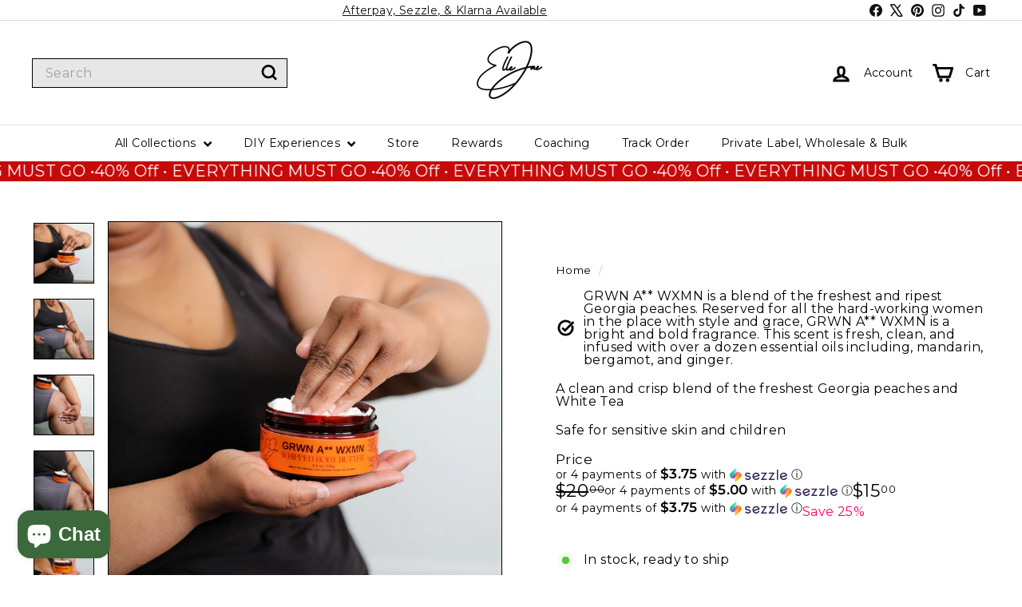

--- FILE ---
content_type: text/javascript; charset=utf-8
request_url: https://ellejaeessentials.com/products/grwn-a-wxmn-whipped-body-butter.js
body_size: 1008
content:
{"id":6926183661613,"title":"GRWN A** WXMN Whipped Body Butter","handle":"grwn-a-wxmn-whipped-body-butter","description":"\u003cp class=\"p1\"\u003e\u003cspan class=\"s1\"\u003eGRWN A** WXMN is a blend of the freshest and ripest Georgia peaches. This scent is fresh, clean, and infused with over a dozen essential oils including, mandarin, bergamot, and ginger.\u003c\/span\u003e\u003c\/p\u003e\n\u003cp\u003e\u003cspan style=\"font-weight: 400;\"\u003eMade with Shea butter and skin-loving oils like Grapeseed and Vitamin E oil, this body butter is best for moisturizing the skin, naturally. Over the years, our #1 Selling Whipped Body Butters have become known for its long-lasting moisture, non-greasy feel, and gentleness of fragrances. Your skin will thank you for the silky softness this butter will provide. Made with all-natural ingredients, this body butter is safe for sensitive skin, safe for children, and made specifically for skin like yours!\u003c\/span\u003e\u003c\/p\u003e\n\u003cp\u003e\u003cbr\u003e\u003c\/p\u003e\n\u003cp\u003e\u003cspan style=\"font-family: -apple-system, BlinkMacSystemFont, 'San Francisco', 'Segoe UI', Roboto, 'Helvetica Neue', sans-serif; font-size: 0.875rem;\"\u003e\u003cmeta charset=\"utf-8\"\u003e\n\u003cspan data-mce-fragment=\"1\"\u003ePackaged in a 8oz Amber\/Clear Jar with wide-mouth for easy scooping! \u003c\/span\u003e\u003c\/span\u003e\u003c\/p\u003e\n\u003cp\u003e\u003cspan style=\"font-family: -apple-system, BlinkMacSystemFont, 'San Francisco', 'Segoe UI', Roboto, 'Helvetica Neue', sans-serif; font-size: 0.875rem;\"\u003eIngredients: Butyrospermum Parkii Fruit (Shea Butter), Cocos Nucifera (Coconut Oil), Carthamus Tinctorius (Safflower Seed Oil), Vitis Vinifera (Grape Seed Oil), Tocopheryl Acetate (Vitamin E Oil), Fragrance\u003c\/span\u003e\u003cbr\u003e\u003c\/p\u003e\n\u003cp\u003e \u003c\/p\u003e","published_at":"2022-02-09T15:35:15-05:00","created_at":"2022-01-26T19:25:08-05:00","vendor":"Whipped Body Butter","type":"Skin Care","tags":["$15 Sale","BF23\/30","For HER","fruity","GRWN A** WXMN Essentials","Signature Scent","Signature Scent Essentials"],"price":1500,"price_min":1500,"price_max":1500,"available":true,"price_varies":false,"compare_at_price":2000,"compare_at_price_min":2000,"compare_at_price_max":2000,"compare_at_price_varies":false,"variants":[{"id":40245078851629,"title":"Default Title","option1":"Default Title","option2":null,"option3":null,"sku":"GAWWBB","requires_shipping":true,"taxable":true,"featured_image":null,"available":true,"name":"GRWN A** WXMN Whipped Body Butter","public_title":null,"options":["Default Title"],"price":1500,"weight":170,"compare_at_price":2000,"inventory_management":"shopify","barcode":"","requires_selling_plan":false,"selling_plan_allocations":[]}],"images":["\/\/cdn.shopify.com\/s\/files\/1\/0365\/0011\/1405\/products\/livingroom_couchbutterGAW_6.png?v=1681756793","\/\/cdn.shopify.com\/s\/files\/1\/0365\/0011\/1405\/products\/livingroom_couchbutterGAW_2.png?v=1681756793","\/\/cdn.shopify.com\/s\/files\/1\/0365\/0011\/1405\/products\/livingroom_couchbutterGAW_3.png?v=1681756793","\/\/cdn.shopify.com\/s\/files\/1\/0365\/0011\/1405\/products\/livingroom_couchbutterGAW_4.png?v=1681756793","\/\/cdn.shopify.com\/s\/files\/1\/0365\/0011\/1405\/products\/livingroom_couchbutterGAW_5.png?v=1681756793","\/\/cdn.shopify.com\/s\/files\/1\/0365\/0011\/1405\/products\/livingroom_couchbutterGAW_7.png?v=1681756650","\/\/cdn.shopify.com\/s\/files\/1\/0365\/0011\/1405\/products\/livingroom_couchbutterGAW.png?v=1681756649","\/\/cdn.shopify.com\/s\/files\/1\/0365\/0011\/1405\/products\/livingroom_couchbutterGAWlivingroom_couchbutterGAW_2.png?v=1681756650","\/\/cdn.shopify.com\/s\/files\/1\/0365\/0011\/1405\/products\/livingroom_couchbutterGAWlivingroom_couchbutterGAW.png?v=1681756652"],"featured_image":"\/\/cdn.shopify.com\/s\/files\/1\/0365\/0011\/1405\/products\/livingroom_couchbutterGAW_6.png?v=1681756793","options":[{"name":"Title","position":1,"values":["Default Title"]}],"url":"\/products\/grwn-a-wxmn-whipped-body-butter","media":[{"alt":null,"id":33436493447488,"position":1,"preview_image":{"aspect_ratio":1.0,"height":1080,"width":1080,"src":"https:\/\/cdn.shopify.com\/s\/files\/1\/0365\/0011\/1405\/products\/livingroom_couchbutterGAW_6.png?v=1681756793"},"aspect_ratio":1.0,"height":1080,"media_type":"image","src":"https:\/\/cdn.shopify.com\/s\/files\/1\/0365\/0011\/1405\/products\/livingroom_couchbutterGAW_6.png?v=1681756793","width":1080},{"alt":null,"id":33436493316416,"position":2,"preview_image":{"aspect_ratio":1.0,"height":1080,"width":1080,"src":"https:\/\/cdn.shopify.com\/s\/files\/1\/0365\/0011\/1405\/products\/livingroom_couchbutterGAW_2.png?v=1681756793"},"aspect_ratio":1.0,"height":1080,"media_type":"image","src":"https:\/\/cdn.shopify.com\/s\/files\/1\/0365\/0011\/1405\/products\/livingroom_couchbutterGAW_2.png?v=1681756793","width":1080},{"alt":null,"id":33436493349184,"position":3,"preview_image":{"aspect_ratio":1.0,"height":1080,"width":1080,"src":"https:\/\/cdn.shopify.com\/s\/files\/1\/0365\/0011\/1405\/products\/livingroom_couchbutterGAW_3.png?v=1681756793"},"aspect_ratio":1.0,"height":1080,"media_type":"image","src":"https:\/\/cdn.shopify.com\/s\/files\/1\/0365\/0011\/1405\/products\/livingroom_couchbutterGAW_3.png?v=1681756793","width":1080},{"alt":null,"id":33436493381952,"position":4,"preview_image":{"aspect_ratio":1.0,"height":1080,"width":1080,"src":"https:\/\/cdn.shopify.com\/s\/files\/1\/0365\/0011\/1405\/products\/livingroom_couchbutterGAW_4.png?v=1681756793"},"aspect_ratio":1.0,"height":1080,"media_type":"image","src":"https:\/\/cdn.shopify.com\/s\/files\/1\/0365\/0011\/1405\/products\/livingroom_couchbutterGAW_4.png?v=1681756793","width":1080},{"alt":null,"id":33436493414720,"position":5,"preview_image":{"aspect_ratio":1.0,"height":1080,"width":1080,"src":"https:\/\/cdn.shopify.com\/s\/files\/1\/0365\/0011\/1405\/products\/livingroom_couchbutterGAW_5.png?v=1681756793"},"aspect_ratio":1.0,"height":1080,"media_type":"image","src":"https:\/\/cdn.shopify.com\/s\/files\/1\/0365\/0011\/1405\/products\/livingroom_couchbutterGAW_5.png?v=1681756793","width":1080},{"alt":null,"id":33436493480256,"position":6,"preview_image":{"aspect_ratio":1.0,"height":1080,"width":1080,"src":"https:\/\/cdn.shopify.com\/s\/files\/1\/0365\/0011\/1405\/products\/livingroom_couchbutterGAW_7.png?v=1681756650"},"aspect_ratio":1.0,"height":1080,"media_type":"image","src":"https:\/\/cdn.shopify.com\/s\/files\/1\/0365\/0011\/1405\/products\/livingroom_couchbutterGAW_7.png?v=1681756650","width":1080},{"alt":null,"id":33436493513024,"position":7,"preview_image":{"aspect_ratio":1.0,"height":1080,"width":1080,"src":"https:\/\/cdn.shopify.com\/s\/files\/1\/0365\/0011\/1405\/products\/livingroom_couchbutterGAW.png?v=1681756649"},"aspect_ratio":1.0,"height":1080,"media_type":"image","src":"https:\/\/cdn.shopify.com\/s\/files\/1\/0365\/0011\/1405\/products\/livingroom_couchbutterGAW.png?v=1681756649","width":1080},{"alt":null,"id":33436493545792,"position":8,"preview_image":{"aspect_ratio":1.0,"height":1080,"width":1080,"src":"https:\/\/cdn.shopify.com\/s\/files\/1\/0365\/0011\/1405\/products\/livingroom_couchbutterGAWlivingroom_couchbutterGAW_2.png?v=1681756650"},"aspect_ratio":1.0,"height":1080,"media_type":"image","src":"https:\/\/cdn.shopify.com\/s\/files\/1\/0365\/0011\/1405\/products\/livingroom_couchbutterGAWlivingroom_couchbutterGAW_2.png?v=1681756650","width":1080},{"alt":null,"id":33436493578560,"position":9,"preview_image":{"aspect_ratio":1.0,"height":1080,"width":1080,"src":"https:\/\/cdn.shopify.com\/s\/files\/1\/0365\/0011\/1405\/products\/livingroom_couchbutterGAWlivingroom_couchbutterGAW.png?v=1681756652"},"aspect_ratio":1.0,"height":1080,"media_type":"image","src":"https:\/\/cdn.shopify.com\/s\/files\/1\/0365\/0011\/1405\/products\/livingroom_couchbutterGAWlivingroom_couchbutterGAW.png?v=1681756652","width":1080}],"requires_selling_plan":false,"selling_plan_groups":[]}

--- FILE ---
content_type: text/javascript
request_url: https://ellejaeessentials.com/cdn/shop/t/32/assets/resource-loader.js?v=81301169148003274841758482848
body_size: -350
content:
export async function loadScript(src,globalObjectName=null){return globalObjectName&&window[globalObjectName]?window[globalObjectName]:document.querySelector(`script[src="${src}"]`)?(console.warn(`Script with src "${src}" is already loaded.`),waitForGlobalObject(globalObjectName)):new Promise((resolve,reject)=>{const script=document.createElement("script");script.type="text/javascript",script.src=src,script.async=!0,script.onload=()=>{globalObjectName?waitForGlobalObject(globalObjectName).then(resolve).catch(reject):resolve()},script.onerror=()=>reject(new Error(`Failed to load script: ${src}`)),document.head.appendChild(script)})}export function loadCSS(href){return new Promise((resolve,reject)=>{if(document.querySelector(`link[href="${href}"]`)){console.warn(`CSS with href "${href}" is already loaded.`),resolve();return}const link=document.createElement("link");link.rel="stylesheet",link.href=href,link.onload=resolve,link.onerror=()=>reject(new Error(`Failed to load CSS: ${href}`));const firstLinkTag=document.getElementsByTagName("link")[0];firstLinkTag?firstLinkTag.parentNode.insertBefore(link,firstLinkTag):document.head.appendChild(link)})}function waitForGlobalObject(objectName,maxWait=2e3,interval=50){const startTime=Date.now();return new Promise((resolve,reject)=>{const checkObject=()=>{window[objectName]?resolve(window[objectName]):Date.now()-startTime>maxWait?reject(new Error(`Timeout waiting for ${objectName}`)):setTimeout(checkObject,interval)};checkObject()})}
//# sourceMappingURL=/cdn/shop/t/32/assets/resource-loader.js.map?v=81301169148003274841758482848


--- FILE ---
content_type: text/javascript
request_url: https://ellejaeessentials.com/cdn/shop/t/32/assets/block-buy-buttons.js?v=56380689241029412871758482845
body_size: 588
content:
import{EVENTS}from"@archetype-themes/utils/events";class BlockBuyButtons extends HTMLElement{constructor(){super(),this.handleVariantChange=this.handleVariantChange.bind(this)}connectedCallback(){this.abortController=new AbortController,this.addEventListener("submit",this.handleSubmit.bind(this),{signal:this.abortController.signal}),document.addEventListener(`${EVENTS.variantChange}:${this.dataset.sectionId}:${this.dataset.productId}`,this.handleVariantChange,{signal:this.abortController.signal}),this.cartType=this.dataset.cartType}disconnectedCallback(){this.abortController.abort()}handleVariantChange({detail}){const{html,variant}=detail;if(!variant){this.toggleAddButton(!0,this.getLocales().unavailable);return}this.updateVariantInput(variant),this.renderProductInfo(html)}renderProductInfo(html){const addButtonUpdated=html.getElementById(`ProductSubmitButton-${this.dataset.sectionId}`);addButtonUpdated&&this.toggleAddButton(addButtonUpdated.hasAttribute("disabled"),this.getLocales().soldOut)}getLocales(){return this.locales=this.locales||JSON.parse(this.querySelector('[type="application/json"]').textContent),this.locales}toggleAddButton(disable=!0,text){const productForm=this.querySelector(`#product-form-${this.dataset.sectionId}`);if(!productForm)return;const addButton=productForm.querySelector('[name="add"]'),addButtonText=productForm.querySelector('[name="add"] > span');addButton&&(disable?(addButton.setAttribute("disabled","disabled"),text&&(addButtonText.textContent=text)):(addButton.removeAttribute("disabled"),addButtonText.textContent=this.dataset.template!=="preorder"?this.getLocales().addToCart:this.getLocales().preOrder))}updateVariantInput(variant){this.querySelectorAll(`#product-form-${this.dataset.sectionId}, #product-form-installment-${this.dataset.sectionId}`).forEach(productForm=>{const input=productForm.querySelector('input[name="id"]');input.value=variant.id,input.dispatchEvent(new Event("change",{bubbles:!0}))})}async handleSubmit(event){if(this.cartType!="page"){event.preventDefault(),this.disableAddToCartButton();try{const responseJson=await this.addVariantToCart();this.dispatchEvent(new CustomEvent(EVENTS.ajaxProductAdded,{bubbles:!0,detail:{product:responseJson,addToCartBtn:this.querySelector(`#ProductSubmitButton-${this.dataset.sectionId}`)}}))}catch(error){this.handleError(error)}finally{this.enableAddToCartButton()}}}handleError(error){if(!error.description){console.warn(error);return}let form=this.querySelector("form"),errors=this.querySelector("form .errors");errors&&errors.remove();let errorDiv=document.createElement("div");errorDiv.classList.add("errors","text-center"),typeof error.description=="object"?errorDiv.textContent=error.message:errorDiv.textContent=error.description,form.append(errorDiv),this.dispatchEvent(new CustomEvent(EVENTS.ajaxProductError,{bubbles:!0,detail:{errorMessage:error.description}}))}async addVariantToCart(){const formData=this.getFormDataWithSections(),response=await fetch(`${window.Shopify.routes.root}cart/add.js`,{method:"POST",headers:{"X-Requested-With":"XMLHttpRequest"},body:formData});if(!response.ok)throw await response.json();return response.json()}async fetchCart(){return(await fetch(`${window.Shopify.routes.root}cart.js`)).json()}getFormDataWithSections(){const productForm=this.querySelector(`#product-form-${this.dataset.sectionId}`),formData=new FormData(productForm);return formData.set("sections_url",`${window.Shopify.routes.root}variants/${productForm.id.value}`),formData.set("sections","cart-ajax"),formData}enableAddToCartButton(){const productForm=this.querySelector(`#product-form-${this.dataset.sectionId}`);if(!productForm)return;const addButton=productForm.querySelector('[name="add"]');addButton.removeAttribute("aria-busy"),addButton.classList.remove("btn--loading")}disableAddToCartButton(){const productForm=this.querySelector(`#product-form-${this.dataset.sectionId}`),errors=this.querySelector("form .errors");if(errors&&errors.remove(),!productForm)return;const addButton=productForm.querySelector('[name="add"]');addButton.setAttribute("aria-busy","true"),addButton.classList.add("btn--loading")}}customElements.define("block-buy-buttons",BlockBuyButtons);
//# sourceMappingURL=/cdn/shop/t/32/assets/block-buy-buttons.js.map?v=56380689241029412871758482845


--- FILE ---
content_type: text/javascript
request_url: https://ellejaeessentials.com/cdn/shop/t/32/assets/header-mobile-nav.js?v=77324086688366174111758482846
body_size: -85
content:
import{EVENTS}from"@archetype-themes/utils/events";let selectors={nav:".slide-nav",childList:".slide-nav__dropdown",allLinks:"a.slide-nav__link",subNavToggleBtn:".js-toggle-submenu"},classes={isActive:"is-active"},defaults={menuLevel:1,inHeader:!1};class MobileNav extends HTMLElement{constructor(){super(),this.config=Object.assign({},defaults),this.config.inHeader=this.getAttribute("inHeader")==="true"}connectedCallback(){this.abortController=new AbortController,this.nav=this.querySelector(selectors.nav),this.init()}init(){this.nav.querySelectorAll(selectors.subNavToggleBtn).forEach(btn=>{btn.addEventListener("click",this.toggleSubNav.bind(this),{signal:this.abortController.signal})}),this.nav.querySelectorAll(selectors.allLinks).forEach(link=>{this.dispatchEvent(new CustomEvent(EVENTS.mobileNavClose,{bubbles:!0}))})}toggleSubNav(evt){let btn=evt.currentTarget;this.goToSubnav(btn.dataset.target)}goToSubnav(target){let targetMenu=this.nav.querySelector(selectors.childList+'[data-parent="'+target+'"]');targetMenu?(this.config.menuLevel=targetMenu.dataset.level,this.config.menuLevel==2&&this.nav.querySelectorAll(selectors.childList+'[data-level="3"]').forEach(list=>{list.classList.remove(classes.isActive)}),targetMenu.classList.add(classes.isActive),this.setWrapperHeight(targetMenu.offsetHeight)):(this.config.menuLevel=1,this.removeAttribute("style"),this.nav.querySelectorAll(selectors.childList).forEach(list=>{list.classList.remove(classes.isActive)})),this.dataset.level=this.config.menuLevel}setWrapperHeight(h){this.style.height=h+"px"}}customElements.define("mobile-nav",MobileNav);
//# sourceMappingURL=/cdn/shop/t/32/assets/header-mobile-nav.js.map?v=77324086688366174111758482846


--- FILE ---
content_type: text/javascript;charset=utf-8
request_url: https://assets.cloudlift.app/api/assets/options.js?shop=elle-jae-essentials.myshopify.com
body_size: 9461
content:
window.Cloudlift = window.Cloudlift || {};window.Cloudlift.options = { config: {"app":"options","shop":"elle-jae-essentials.myshopify.com","url":"https://ellejaeessentials.com","api":"https://api.cloudlift.app","assets":"https://cdn.jsdelivr.net/gh/cloudlift-app/cdn@0.12.124","mode":"prod","currencyFormats":{"moneyFormat":"${{amount}}","moneyWithCurrencyFormat":"${{amount}} USD"},"resources":["https://cdn.jsdelivr.net/gh/cloudlift-app/cdn@0.12.124/static/app-options.css","https://cdn.jsdelivr.net/gh/cloudlift-app/cdn@0.12.124/static/app-options.js"],"locale":"en","i18n":{"product.options.ai.generated.label":"Generated Images","product.options.text.align.right":"Text align right","product.options.discount.button":"Apply","product.options.discount.invalid":"Enter a valid discount code","product.options.library.button":"Select image","product.options.validity.dateMax":"Please enter a date before {max}","product.options.tabs.next":"Next","product.options.free":"FREE","product.options.ai.loading.generating":"Generating your image...","product.options.ai.removebg.button":"Remove Background","product.options.validity.upload.required":"Please upload a file","product.options.item.modal.title":"Update cart item?","product.options.item.modal.update":"Update","product.options.library.categories.button":"Show categories","product.options.tabs.previous":"Previous","product.options.validity.rangeOverflow":"Max allowed value {max}","product.options.file.link":"\uD83D\uDD17","product.options.ai.edit.placeholder":"Describe how to edit the image...","product.options.ai.update.button":"Update Image","product.options.bundle.hide":"Hide","product.options.text.style.bold":"Text bold","product.options.ai.edit.button":"Edit Image","product.options.validity.patternMismatch":"Please enter text to match: {pattern}","product.options.text.fontSize":"Text size","product.options.library.categories.label":"Categories","product.options.bundle.items":"items","product.options.ai.removebg.removed":"Background Removed","product.options.ai.button.generate":"Generate","product.options.validity.upload.max":"Maximum allowed file size is {max} MB","product.options.validity.rangeUnderflow":"Min allowed value {min}","product.options.text.style.italic":"Text italic","product.options.ai.prompt.placeholder":"Describe the image...","product.options.library.search.empty":"No results found","product.options.text.align.center":"Text center","product.options.ai.loading.editing":"Editing image...","product.options.discount.placeholder":"Discount code","product.options.ai.load_more":"Load More","product.options.validity.valueMissing":"Please enter a value","product.options.validity.tooLong":"Please enter less than {max} characters","product.options.ai.button.edit":"Edit Image","product.options.ai.edit.indicator":"Editing image","product.options.bundle.show":"Show","product.options.library.search.placeholder":"Search images","product.options.validity.selectMax":"Please select at most {max}","product.options.discount.valid":"Discount is applied at checkout","product.options.item.edit":"Edit ⚙️","product.options.item.modal.add":"Add new","product.options.validity.dateMin":"Please enter a date after {min}","product.options.library.images.button":"More images","product.options.validity.tooShort":"Please enter at least {min} characters","product.options.validity.selectMin":"Please select at least {min}","product.options.text.align.left":"Text align left"},"level":2,"version":"0.12.124","setup":true,"locationMode":0,"selector":"","previewLocationMode":0,"previewSelector":"","previewImgParent":1,"previewSticky":false,"previewStickyMobile":"overlay","previewStickyMobileSize":25,"priceDraft":true,"priceDraftTitle":"","priceDraftShipping":false,"priceDraftTaxFree":false,"priceDraftRetention":3,"priceProductId":"","priceProductHandle":"","priceVariantId":"","priceVariantValue":0.01,"checkout":false,"currencyConvert":true,"autoFulfil":false,"priceWeight":false,"extensions":"","theme":{},"fonts":[{"name":"Roboto","files":{"bold":"http://fonts.gstatic.com/s/roboto/v20/KFOlCnqEu92Fr1MmWUlvAx05IsDqlA.ttf","italic":"http://fonts.gstatic.com/s/roboto/v20/KFOkCnqEu92Fr1Mu52xPKTM1K9nz.ttf","regular":"http://fonts.gstatic.com/s/roboto/v20/KFOmCnqEu92Fr1Me5WZLCzYlKw.ttf","bold_italic":"http://fonts.gstatic.com/s/roboto/v20/KFOjCnqEu92Fr1Mu51TzBhc9AMX6lJBP.ttf"},"type":1},{"name":"Montserrat","files":{"bold":"http://fonts.gstatic.com/s/montserrat/v15/JTURjIg1_i6t8kCHKm45_dJE7g7J_950vCo.ttf","italic":"http://fonts.gstatic.com/s/montserrat/v15/JTUQjIg1_i6t8kCHKm459WxhziTn89dtpQ.ttf","regular":"http://fonts.gstatic.com/s/montserrat/v15/JTUSjIg1_i6t8kCHKm45xW5rygbi49c.ttf","bold_italic":"http://fonts.gstatic.com/s/montserrat/v15/JTUPjIg1_i6t8kCHKm459WxZcgvD-_xxrCq7qg.ttf"},"type":1},{"name":"Rock Salt","files":{"regular":"http://fonts.gstatic.com/s/rocksalt/v11/MwQ0bhv11fWD6QsAVOZbsEk7hbBWrA.ttf"},"type":1},{"name":"Lato","files":{"bold":"http://fonts.gstatic.com/s/lato/v17/S6u9w4BMUTPHh6UVew-FGC_p9dw.ttf","italic":"http://fonts.gstatic.com/s/lato/v17/S6u8w4BMUTPHjxswWyWrFCbw7A.ttf","regular":"http://fonts.gstatic.com/s/lato/v17/S6uyw4BMUTPHvxk6XweuBCY.ttf","bold_italic":"http://fonts.gstatic.com/s/lato/v17/S6u_w4BMUTPHjxsI5wqPHA3s5dwt7w.ttf"},"type":1},{"name":"Open Sans","files":{"bold":"http://fonts.gstatic.com/s/opensans/v18/mem5YaGs126MiZpBA-UN7rg-VeJoCqeDjg.ttf","italic":"http://fonts.gstatic.com/s/opensans/v18/mem6YaGs126MiZpBA-UFUJ0ef8xkA76a.ttf","regular":"http://fonts.gstatic.com/s/opensans/v18/mem8YaGs126MiZpBA-U1UpcaXcl0Aw.ttf","bold_italic":"http://fonts.gstatic.com/s/opensans/v18/memnYaGs126MiZpBA-UFUKWiUOhsKKKTjrPW.ttf"},"type":1},{"name":"Oswald","files":{"bold":"http://fonts.gstatic.com/s/oswald/v36/TK3_WkUHHAIjg75cFRf3bXL8LICs1xZogUFoZAaRliE.ttf","regular":"http://fonts.gstatic.com/s/oswald/v36/TK3_WkUHHAIjg75cFRf3bXL8LICs1_FvgUFoZAaRliE.ttf"},"type":1}],"configs":[{"uuid":"clpkcclv9gog","styles":{"label-color":"#B21E17","input-color-selected":"#374151","option-font-size":"16px","input-background-color-selected":"#fff","input-background-color":"#fff","label-font-size":"18px","input-text-color":"#000","input-border-color":"#d1d5db","font-family":"-apple-system, BlinkMacSystemFont, 'Segoe UI', Roboto,\nHelvetica, Arial, sans-serif, 'Apple Color Emoji', 'Segoe UI Emoji',\n'Segoe UI Symbol'","input-color":"#374151","info-icon-color":"#333","option-border-radius":"6px","input-border-color-focus":"#374151"},"theme":"default","css":"#clpkcclv9gog .cl-po--wrapper{font-family:-apple-system,BlinkMacSystemFont,'Segoe UI',Roboto,Helvetica,Arial,sans-serif,'Apple Color Emoji','Segoe UI Emoji','Segoe UI Symbol'}#clpkcclv9gog .cl-po--label{color:#b21e17;font-size:18px;margin-bottom:5px}#clpkcclv9gog .cl-po--info{width:18px;height:18px;background-color:#333}#clpkcclv9gog .cl-po--help{color:#637381;font-size:14px}#clpkcclv9gog .cl-po--option{color:#374151;margin-bottom:20px;font-size:16px}#clpkcclv9gog .cl-po--input{color:#000;background-color:#fff;font-size:16px;border-width:1px;border-color:#d1d5db;border-radius:6px;box-shadow:rgba(0,0,0,0) 0 0 0 0,rgba(0,0,0,0) 0 0 0 0,rgba(0,0,0,0.05) 0 1px 2px 0}#clpkcclv9gog .cl-po--input:focus{outline:2px solid transparent;outline-offset:2px;box-shadow:#fff 0 0 0 0,#374151 0 0 0 1px,rgba(0,0,0,0.05) 0 1px 2px 0;border-color:#374151}#clpkcclv9gog .cl-po--swatch{background-color:#fff;border-width:1px;border-color:#d1d5db;border-radius:6px;box-shadow:rgba(0,0,0,0) 0 0 0 0,rgba(0,0,0,0) 0 0 0 0,rgba(0,0,0,0.05) 0 1px 2px 0}#clpkcclv9gog .cl-po--input:checked+.cl-po--swatch-button{background-color:#fff;color:#374151}#clpkcclv9gog input[type=radio]:checked+.cl-po--swatch{outline:2px solid transparent;outline-offset:2px;box-shadow:#fff 0 0 0 0,#374151 0 0 0 1px,rgba(0,0,0,0.05) 0 1px 2px 0;border-color:#374151}#clpkcclv9gog input[type=checkbox]:checked.cl-po--input,#clpkcclv9gog input[type=radio]:checked.cl-po--input{border-color:transparent;background-color:#374151}#clpkcclv9gog .cl-po--option .choices__inner{color:#374151;background-color:#fff;border-width:1px;border-color:#d1d5db;border-radius:6px;box-shadow:rgba(0,0,0,0) 0 0 0 0,rgba(0,0,0,0) 0 0 0 0,rgba(0,0,0,0.05) 0 1px 2px 0}#clpkcclv9gog .cl-po--option .choices.is-focused:not(.is-open) .choices__inner{outline:2px solid transparent;outline-offset:2px;box-shadow:#fff 0 0 0 0,#374151 0 0 0 1px,rgba(0,0,0,0.05) 0 1px 2px 0;border-color:#374151}#clpkcclv9gog .cl-po--text-editor,#clpkcclv9gog .cl-po--collapse.cl-po--edit{--text-editor-color:#374151}#clpkcclv9gog .cl-po--text-editor .cl-po--swatch-button.selected{outline:2px solid transparent;outline-offset:2px;box-shadow:#fff 0 0 0 0,#374151 0 0 0 1px,rgba(0,0,0,0.05) 0 1px 2px 0;border-color:#374151;background-color:#fff;--text-editor-color:#374151}#clpkcclv9gog .cl-po--collapse.cl-po--edit{border-left:1px solid #d1d5db;border-right:1px solid #d1d5db;border-bottom-color:#d1d5db}#clpkcclv9gog .cl-po--collapse.cl-po--edit .cl-po--edit-label{color:#637381}#clpkcclv9gog .cl-po--collapse.cl-po--edit:not(.cl-po--open){border-bottom:1px solid #d1d5db;border-bottom-left-radius:6px;border-bottom-right-radius:6px}#clpkcclv9gog .cl-po--invalid{border-color:#c44e47}#clpkcclv9gog .cl-po--errors{margin-top:10px}#clpkcclv9gog .cl-po--error{font-size:16px;font-family:-apple-system,BlinkMacSystemFont,'Segoe UI',Roboto,Helvetica,Arial,sans-serif,'Apple Color Emoji','Segoe UI Emoji','Segoe UI Symbol';color:#fff;background-color:#c44e47;border-color:#b7423b;border-radius:6px}#clpkcclv9gog .cl-po--collapse{color:#b21e17;font-size:18px}#clpkcclv9gog .cl-po--collapse:before{width:22px;height:22px}#clpkcclv9gog .cl-po--panel{border-width:1px;border-color:#d1d5db;border-bottom-left-radius:6px;border-bottom-right-radius:6px;box-shadow:rgba(0,0,0,0) 0 0 0 0,rgba(0,0,0,0) 0 0 0 0,rgba(0,0,0,0.05) 0 1px 2px 0}","variantOption":false,"variantOptions":[],"options":[{"name":"Text on Mug","type":"text","label":"Add Your Message","value":"No more than 30 characters ","required":true,"conditions":[],"params":{"help":"","validationMsg":"","pattern":"","placeholder":"","info":""}},{"name":"Upload Image","type":"upload","label":"Upload Image","value":"","required":true,"conditions":[],"params":{"button":"","help":"","validationMsg":"","pattern":"","placeholder":"","info":""}}],"targetMode":0,"conditionMode":1,"product":{"id":"6570685431853","title":"Customized Mug for Mother’s Day","handle":"customized-mug-for-mother-s-day","type":"product","quantity":1},"conditions":[],"preview":false,"previewConfig":{"name":"Main","position":1,"export":true,"exportConfig":{"original":false,"originalProperty":"_original","thumbnail":true,"thumbnailProperty":"_preview","thumbnailWidth":500,"thumbnailHeight":500,"crop":false,"cropConfig":{"valid":false}},"width":1080,"height":1080,"layers":[{"name":"layer_2","type":"overlay","conditions":[],"params":{"excludeThumbnail":false,"interactive":false,"autoScaleRatio":true,"interactiveBox":false,"excludeOriginal":false,"url":"https://storage.googleapis.com/cloudlift-app-cloud-prod-assets/elle-jae-essentials/a_NZC3_11-oz-orca-mug_2d19c428-b6eb-4d61-a8b5-5da86543e0f4_900x.png","autoCenterV":true,"autoScale":true,"scaleX":1,"scaleY":1,"refRect":false,"autoScaleMax":true,"x":0,"autoCenterH":true,"y":0,"autoPos":true,"autoRotate":false}}],"gallery":false,"galleryConfig":{"exclude":[],"excludeVariants":false,"hideThumbnails":false,"hideThumbnailsMobile":false,"pagination":false,"paginationMobile":false,"arrows":false,"previewActive":false,"loader":false,"layout":"bottom"},"views":[]}},{"uuid":"cli4bmb55hzv","styles":{"label-color":"#555","input-color-selected":"#374151","option-font-size":"16px","input-background-color-selected":"#fff","input-background-color":"#fff","label-font-size":"18px","input-text-color":"#374151","input-border-color":"#d1d5db","font-family":"-apple-system, BlinkMacSystemFont, 'Segoe UI', Roboto,\nHelvetica, Arial, sans-serif, 'Apple Color Emoji', 'Segoe UI Emoji',\n'Segoe UI Symbol'","input-color":"#374151","info-icon-color":"#333","option-border-radius":"6px","input-border-color-focus":"#374151"},"theme":"default","css":"#cli4bmb55hzv .cl-po--wrapper{font-family:-apple-system,BlinkMacSystemFont,'Segoe UI',Roboto,Helvetica,Arial,sans-serif,'Apple Color Emoji','Segoe UI Emoji','Segoe UI Symbol'}#cli4bmb55hzv .cl-po--label{color:#555;font-size:18px;margin-bottom:5px}#cli4bmb55hzv .cl-po--info{width:18px;height:18px;background-color:#333}#cli4bmb55hzv .cl-po--help{color:#637381;font-size:14px}#cli4bmb55hzv .cl-po--option{color:#374151;margin-bottom:20px;font-size:16px}#cli4bmb55hzv .cl-po--input{color:#374151;background-color:#fff;font-size:16px;border-width:1px;border-color:#d1d5db;border-radius:6px;box-shadow:rgba(0,0,0,0) 0 0 0 0,rgba(0,0,0,0) 0 0 0 0,rgba(0,0,0,0.05) 0 1px 2px 0}#cli4bmb55hzv .cl-po--input:focus{outline:2px solid transparent;outline-offset:2px;box-shadow:#fff 0 0 0 0,#374151 0 0 0 1px,rgba(0,0,0,0.05) 0 1px 2px 0;border-color:#374151}#cli4bmb55hzv .cl-po--swatch{background-color:#fff;border-width:1px;border-color:#d1d5db;border-radius:6px;box-shadow:rgba(0,0,0,0) 0 0 0 0,rgba(0,0,0,0) 0 0 0 0,rgba(0,0,0,0.05) 0 1px 2px 0}#cli4bmb55hzv .cl-po--input:checked+.cl-po--swatch-button{background-color:#fff;color:#374151}#cli4bmb55hzv input[type=radio]:checked+.cl-po--swatch,#cli4bmb55hzv input[type=checkbox]:checked+.cl-po--swatch{outline:2px solid transparent;outline-offset:2px;box-shadow:#fff 0 0 0 0,#374151 0 0 0 1px,rgba(0,0,0,0.05) 0 1px 2px 0;border-color:#374151}#cli4bmb55hzv input[type=checkbox]:checked.cl-po--input,#cli4bmb55hzv input[type=radio]:checked.cl-po--input{border-color:transparent;background-color:#374151}#cli4bmb55hzv .cl-po--option .choices__inner{color:#374151;background-color:#fff;border-width:1px;border-color:#d1d5db;border-radius:6px;box-shadow:rgba(0,0,0,0) 0 0 0 0,rgba(0,0,0,0) 0 0 0 0,rgba(0,0,0,0.05) 0 1px 2px 0}#cli4bmb55hzv .cl-po--option .choices.is-focused:not(.is-open) .choices__inner{outline:2px solid transparent;outline-offset:2px;box-shadow:#fff 0 0 0 0,#374151 0 0 0 1px,rgba(0,0,0,0.05) 0 1px 2px 0;border-color:#374151}#cli4bmb55hzv .cl-po--text-editor,#cli4bmb55hzv .cl-po--collapse.cl-po--edit{--text-editor-color:#374151}#cli4bmb55hzv .cl-po--text-editor .cl-po--swatch-button.selected{outline:2px solid transparent;outline-offset:2px;box-shadow:#fff 0 0 0 0,#374151 0 0 0 1px,rgba(0,0,0,0.05) 0 1px 2px 0;border-color:#374151;background-color:#fff;--text-editor-color:#374151}#cli4bmb55hzv .cl-po--collapse.cl-po--edit{border-left:1px solid #d1d5db;border-right:1px solid #d1d5db;border-bottom-color:#d1d5db}#cli4bmb55hzv .cl-po--collapse.cl-po--edit .cl-po--edit-label{color:#637381}#cli4bmb55hzv .cl-po--collapse.cl-po--edit:not(.cl-po--open){border-bottom:1px solid #d1d5db;border-bottom-left-radius:6px;border-bottom-right-radius:6px}#cli4bmb55hzv .cl-po--invalid{border-color:#c44e47}#cli4bmb55hzv .cl-po--errors{margin-top:10px}#cli4bmb55hzv .cl-po--error{font-size:16px;font-family:-apple-system,BlinkMacSystemFont,'Segoe UI',Roboto,Helvetica,Arial,sans-serif,'Apple Color Emoji','Segoe UI Emoji','Segoe UI Symbol';color:#fff;background-color:#c44e47;border-color:#b7423b;border-radius:6px}#cli4bmb55hzv .cl-po--collapse{color:#555;font-size:18px}#cli4bmb55hzv .cl-po--collapse:before{width:22px;height:22px}#cli4bmb55hzv .cl-po--panel{border-width:1px;border-color:#d1d5db;border-bottom-left-radius:6px;border-bottom-right-radius:6px;box-shadow:rgba(0,0,0,0) 0 0 0 0,rgba(0,0,0,0) 0 0 0 0,rgba(0,0,0,0.05) 0 1px 2px 0}","variantOption":false,"variantOptions":[],"options":[{"name":"Select Your Lip Butter","type":"dropdown","label":"Select Your Lip Butter","value":"","required":true,"conditions":[],"params":{"help":"","validationMsg":"","priceTemplate":"","labelValueText":false,"pattern":"","labelPriceText":false,"valuePriceText":true,"placeholder":"","info":""},"values":[{"value":"Love on Top","text":"","img":"https://storage.googleapis.com/cloudlift-app-cloud-prod-assets/elle-jae-essentials/a_VAeA_52.png"},{"value":"Mango Papaya","text":"","img":"https://storage.googleapis.com/cloudlift-app-cloud-prod-assets/elle-jae-essentials/a_GYXC_39.png"},{"value":"BRN SKN GRL","text":"","img":"https://storage.googleapis.com/cloudlift-app-cloud-prod-assets/elle-jae-essentials/a_EvbV_23.png"},{"value":"Peace of Mind","text":""},{"value":"Grey Sweats","text":""}]},{"name":"Select Your Lip Butter 2","type":"dropdown","label":"Select Your Lip Butter","value":"","required":true,"conditions":[],"params":{"help":"","validationMsg":"","priceTemplate":"","labelValueText":false,"pattern":"","labelPriceText":false,"valuePriceText":true,"placeholder":"","info":""},"values":[{"value":"Love on Top","text":"","img":"https://storage.googleapis.com/cloudlift-app-cloud-prod-assets/elle-jae-essentials/a_VAeA_52.png"},{"value":"Mango Papaya","text":"","img":"https://storage.googleapis.com/cloudlift-app-cloud-prod-assets/elle-jae-essentials/a_GYXC_39.png"},{"value":"BRN SKN GRL","text":"","img":"https://storage.googleapis.com/cloudlift-app-cloud-prod-assets/elle-jae-essentials/a_EvbV_23.png"},{"value":"Peace of Mind","text":"","img":"https://storage.googleapis.com/cloudlift-app-cloud-prod-assets/elle-jae-essentials/a_LsDY_19.png"},{"value":"Grey Sweats","text":"","img":"https://storage.googleapis.com/cloudlift-app-cloud-prod-assets/elle-jae-essentials/a_CWB7_12.png"}]},{"name":"Select Your Lip Butter 3","type":"dropdown","label":"Select Your Lip Butter","value":"","required":true,"conditions":[],"params":{"help":"","validationMsg":"","priceTemplate":"","labelValueText":false,"pattern":"","labelPriceText":false,"valuePriceText":true,"placeholder":"","info":""},"values":[{"value":"Love on Top","text":"","img":"https://storage.googleapis.com/cloudlift-app-cloud-prod-assets/elle-jae-essentials/a_VAeA_52.png"},{"value":"Mango Papaya","text":"","img":"https://storage.googleapis.com/cloudlift-app-cloud-prod-assets/elle-jae-essentials/a_GYXC_39.png"},{"value":"BRN SKN GRL","text":"","img":"https://storage.googleapis.com/cloudlift-app-cloud-prod-assets/elle-jae-essentials/a_EvbV_23.png"},{"value":"Peace of Mind","text":"","img":"https://storage.googleapis.com/cloudlift-app-cloud-prod-assets/elle-jae-essentials/a_LsDY_19.png"},{"value":"Grey Sweats","text":"","img":"https://storage.googleapis.com/cloudlift-app-cloud-prod-assets/elle-jae-essentials/a_CWB7_12.png"}]},{"name":"Select Your Lip Butter 4","type":"dropdown","label":"Select Your Lip Butter","value":"","required":true,"conditions":[],"params":{"help":"","validationMsg":"","priceTemplate":"","labelValueText":false,"pattern":"","labelPriceText":false,"valuePriceText":true,"placeholder":"","info":""},"values":[{"value":"Love on Top","text":"","img":"https://storage.googleapis.com/cloudlift-app-cloud-prod-assets/elle-jae-essentials/a_VAeA_52.png"},{"value":"Mango Papaya","text":"","img":"https://storage.googleapis.com/cloudlift-app-cloud-prod-assets/elle-jae-essentials/a_GYXC_39.png"},{"value":"BRN SKN GRL","text":"","img":"https://storage.googleapis.com/cloudlift-app-cloud-prod-assets/elle-jae-essentials/a_EvbV_23.png"},{"value":"Peace of Mind","text":"","img":"https://storage.googleapis.com/cloudlift-app-cloud-prod-assets/elle-jae-essentials/a_LsDY_19.png"},{"value":"Grey Sweats","text":"","img":"https://storage.googleapis.com/cloudlift-app-cloud-prod-assets/elle-jae-essentials/a_CWB7_12.png"}]}],"targetMode":0,"conditionMode":1,"product":{"id":"6598059687981","title":"Lip Butter Sampler","handle":"lip-butter-sampler-1","type":"product","quantity":1},"conditions":[],"preview":false,"previewConfig":{"name":"Main","position":1,"export":true,"exportConfig":{"original":false,"originalProperty":"_original","thumbnail":true,"thumbnailProperty":"_preview","thumbnailWidth":500,"thumbnailHeight":500,"crop":false,"cropConfig":{"valid":false}},"width":1080,"height":1080,"layers":[{"name":"product","type":"product","conditions":[],"params":{"excludeThumbnail":false,"interactive":false,"autoScaleRatio":true,"interactiveBox":false,"excludeOriginal":false,"autoCenterV":true,"autoScaleOverlay":false,"autoScale":true,"scaleX":1,"scaleY":1,"refRect":false,"autoScaleMax":true,"x":0,"variant":false,"autoCenterH":true,"y":0,"autoPos":true,"autoRotate":false}}],"gallery":false,"galleryConfig":{"exclude":[],"excludeVariants":false,"hideThumbnails":false,"hideThumbnailsMobile":false,"pagination":false,"paginationMobile":false,"arrows":false,"previewActive":false,"loader":false,"layout":"bottom"},"views":[]}},{"uuid":"cl1adwyvwnyg","styles":{"label-color":"#555","input-color-selected":"#374151","option-font-size":"16px","input-background-color-selected":"#fff","input-background-color":"#fff","label-font-size":"18px","input-text-color":"#374151","input-border-color":"#d1d5db","font-family":"-apple-system, BlinkMacSystemFont, 'Segoe UI', Roboto,\nHelvetica, Arial, sans-serif, 'Apple Color Emoji', 'Segoe UI Emoji',\n'Segoe UI Symbol'","input-color":"#374151","info-icon-color":"#333","option-border-radius":"6px","input-border-color-focus":"#374151"},"theme":"default","css":"#cl1adwyvwnyg .cl-po--wrapper{font-family:-apple-system,BlinkMacSystemFont,'Segoe UI',Roboto,Helvetica,Arial,sans-serif,'Apple Color Emoji','Segoe UI Emoji','Segoe UI Symbol'}#cl1adwyvwnyg .cl-po--label{color:#555;font-size:18px;margin-bottom:5px}#cl1adwyvwnyg .cl-po--info{width:18px;height:18px;background-color:#333}#cl1adwyvwnyg .cl-po--help{color:#637381;font-size:14px}#cl1adwyvwnyg .cl-po--option{color:#374151;margin-bottom:20px;font-size:16px}#cl1adwyvwnyg .cl-po--input{color:#374151;background-color:#fff;font-size:16px;border-width:1px;border-color:#d1d5db;border-radius:6px;box-shadow:rgba(0,0,0,0) 0 0 0 0,rgba(0,0,0,0) 0 0 0 0,rgba(0,0,0,0.05) 0 1px 2px 0}#cl1adwyvwnyg .cl-po--input:focus{outline:2px solid transparent;outline-offset:2px;box-shadow:#fff 0 0 0 0,#374151 0 0 0 1px,rgba(0,0,0,0.05) 0 1px 2px 0;border-color:#374151}#cl1adwyvwnyg .cl-po--swatch{background-color:#fff;border-width:1px;border-color:#d1d5db;border-radius:6px;box-shadow:rgba(0,0,0,0) 0 0 0 0,rgba(0,0,0,0) 0 0 0 0,rgba(0,0,0,0.05) 0 1px 2px 0}#cl1adwyvwnyg .cl-po--input:checked+.cl-po--swatch-button{background-color:#fff;color:#374151}#cl1adwyvwnyg input[type=radio]:checked+.cl-po--swatch,#cl1adwyvwnyg input[type=checkbox]:checked+.cl-po--swatch{outline:2px solid transparent;outline-offset:2px;box-shadow:#fff 0 0 0 0,#374151 0 0 0 1px,rgba(0,0,0,0.05) 0 1px 2px 0;border-color:#374151}#cl1adwyvwnyg input[type=checkbox]:checked.cl-po--input,#cl1adwyvwnyg input[type=radio]:checked.cl-po--input{border-color:transparent;background-color:#374151}#cl1adwyvwnyg .cl-po--option .choices__inner{color:#374151;background-color:#fff;border-width:1px;border-color:#d1d5db;border-radius:6px;box-shadow:rgba(0,0,0,0) 0 0 0 0,rgba(0,0,0,0) 0 0 0 0,rgba(0,0,0,0.05) 0 1px 2px 0}#cl1adwyvwnyg .cl-po--option .choices.is-focused:not(.is-open) .choices__inner{outline:2px solid transparent;outline-offset:2px;box-shadow:#fff 0 0 0 0,#374151 0 0 0 1px,rgba(0,0,0,0.05) 0 1px 2px 0;border-color:#374151}#cl1adwyvwnyg .cl-po--text-editor,#cl1adwyvwnyg .cl-po--collapse.cl-po--edit{--text-editor-color:#374151}#cl1adwyvwnyg .cl-po--text-editor .cl-po--swatch-button.selected{outline:2px solid transparent;outline-offset:2px;box-shadow:#fff 0 0 0 0,#374151 0 0 0 1px,rgba(0,0,0,0.05) 0 1px 2px 0;border-color:#374151;background-color:#fff;--text-editor-color:#374151}#cl1adwyvwnyg .cl-po--collapse.cl-po--edit{border-left:1px solid #d1d5db;border-right:1px solid #d1d5db;border-bottom-color:#d1d5db}#cl1adwyvwnyg .cl-po--collapse.cl-po--edit .cl-po--edit-label{color:#637381}#cl1adwyvwnyg .cl-po--collapse.cl-po--edit:not(.cl-po--open){border-bottom:1px solid #d1d5db;border-bottom-left-radius:6px;border-bottom-right-radius:6px}#cl1adwyvwnyg .cl-po--invalid{border-color:#c44e47}#cl1adwyvwnyg .cl-po--errors{margin-top:10px}#cl1adwyvwnyg .cl-po--error{font-size:16px;font-family:-apple-system,BlinkMacSystemFont,'Segoe UI',Roboto,Helvetica,Arial,sans-serif,'Apple Color Emoji','Segoe UI Emoji','Segoe UI Symbol';color:#fff;background-color:#c44e47;border-color:#b7423b;border-radius:6px}#cl1adwyvwnyg .cl-po--collapse{color:#555;font-size:18px}#cl1adwyvwnyg .cl-po--collapse:before{width:22px;height:22px}#cl1adwyvwnyg .cl-po--panel{border-width:1px;border-color:#d1d5db;border-bottom-left-radius:6px;border-bottom-right-radius:6px;box-shadow:rgba(0,0,0,0) 0 0 0 0,rgba(0,0,0,0) 0 0 0 0,rgba(0,0,0,0.05) 0 1px 2px 0}","variantOption":false,"variantOptions":[],"options":[{"name":"Scent #1","type":"dropdown","label":"Scent #1","value":"","required":true,"conditions":[],"params":{"textValueSelect":"","help":"","validationMsg":"","priceTemplate":"","labelValueText":false,"pattern":"","labelPriceText":false,"exclude":false,"valuePriceText":true,"placeholder":"","info":""},"values":[{"value":"GRWN A** WXMN","text":"GRWN A** WXMN (fresh, clean, peach scent)"},{"value":"Love on Top","text":"Love on top (warm vanilla and pink sugar blend)"},{"value":"Grey Sweats ","text":"Grey Sweats (Musky and masculine leather)"},{"value":"Peace of Mind ","text":"Peace of Mind (Wanderlust blend of plums and berries)"},{"value":"Sweet Magnolia ","text":"Sweet Magnolia (Fruity, Warm Vanilla, Musk)"},{"value":"BRN SKN GRL ","text":"BRN SKN GRL (Brown Sugar, Baby Powder, and musk)"},{"value":"Mango Papaya","text":"Mango Papaya(Tropical notes of mango and pineapple)"},{"value":"HER","text":"HER (A sexy, soft, and inviting fragrance of warm florals and dark berries)"},{"value":"Smoke Session","text":"Smoke Session (Sweet patchouli, sandalwood, smoke, and berries)"},{"value":"Calypso","text":"Calypso (Mango papaya, coconut, and watermelon)"},{"value":"Red Cup Vibes","text":"Red Cup Vibes (A blend of Strawberry, Jasmine, Sweet Raspberry )"},{"value":"Homebody","text":"Homebody (Notes of calming lavender, tonka bean and myrrh)"}]},{"name":"Scent #2","type":"dropdown","label":"Scent #2","value":"","required":true,"conditions":[],"params":{"textValueSelect":"","help":"","validationMsg":"","priceTemplate":"","labelValueText":false,"pattern":"","labelPriceText":false,"exclude":false,"valuePriceText":true,"placeholder":"","info":""},"values":[{"value":"GRWN A** WXMN","text":"GRWN A** WXMN (fresh, clean, peach scent)"},{"value":"Love on Top","text":"Love on top (warm vanilla and pink sugar blend)"},{"value":"Grey Sweats ","text":"Grey Sweats (Musky and masculine leather)"},{"value":"Peace of Mind ","text":"Peace of Mind (Wanderlust blend of plums and berries)"},{"value":"Sweet Magnolia ","text":"Sweet Magnolia (Fruity, Warm Vanilla, Musk)"},{"value":"BRN SKN GRL ","text":"BRN SKN GRL (Brown Sugar, Baby Powder, and musk)"},{"value":"Mango Papaya","text":"Mango Papaya(Tropical notes of mango and pineapple)"},{"value":"HER","text":"HER (A sexy, soft, and inviting fragrance of warm florals and dark berries)"},{"value":"Smoke Session","text":"Smoke Session (Sweet patchouli, sandalwood, smoke, and berries)"},{"value":"Calypso","text":"Calypso (Mango papaya, coconut, and watermelon)"},{"value":"Red Cup Vibes","text":"Red Cup Vibes (A blend of Strawberry, Jasmine, Sweet Raspberry )"},{"value":"Homebody","text":"Homebody (Notes of calming lavender, tonka bean and myrrh)"}]},{"name":"Scent #3","type":"dropdown","label":"Scent #3","value":"","required":true,"conditions":[],"params":{"textValueSelect":"","help":"","validationMsg":"","priceTemplate":"","labelValueText":false,"pattern":"","labelPriceText":false,"exclude":false,"valuePriceText":true,"placeholder":"","info":""},"values":[{"value":"GRWN A** WXMN","text":"GRWN A** WXMN (fresh, clean, peach scent)"},{"value":"Love on Top","text":"Love on top (warm vanilla and pink sugar blend)"},{"value":"Grey Sweats ","text":"Grey Sweats (Musky and masculine leather)"},{"value":"Peace of Mind ","text":"Peace of Mind (Wanderlust blend of plums and berries)"},{"value":"Sweet Magnolia ","text":"Sweet Magnolia (Fruity, Warm Vanilla, Musk)"},{"value":"BRN SKN GRL ","text":"BRN SKN GRL (Brown Sugar, Baby Powder, and musk)"},{"value":"Mango Papaya","text":"Mango Papaya(Tropical notes of mango and pineapple)"},{"value":"HER","text":"HER (A sexy, soft, and inviting fragrance of warm florals and dark berries)"},{"value":"Smoke Session","text":"Smoke Session (Sweet patchouli, sandalwood, smoke, and berries)"},{"value":"Calypso","text":"Calypso (Mango papaya, coconut, and watermelon)"},{"value":"Red Cup Vibes","text":"Red Cup Vibes (A blend of Strawberry, Jasmine, Sweet Raspberry )"},{"value":"Homebody","text":"Homebody (Notes of calming lavender, tonka bean and myrrh)"}]}],"targetMode":0,"conditionMode":1,"product":{"id":"7240737816621","title":"6 piece Body Butter Bundle","handle":"6-piece-body-butter-bundle-1","type":"product","quantity":1},"conditions":[{"data":"product","field":"product","operator":"=","products":[{"id":"7240737816621","title":"6 piece Body Butter Bundle","handle":"6-piece-body-butter-bundle-1","type":"product","quantity":1},{"id":"7240749252653","title":"6 piece Body Oil Bundle - Select your scents!","handle":"6-piece-body-oil-bundle-select-your-scents","type":"product","quantity":1}]}],"preview":false,"previewConfig":{"name":"Main","position":1,"export":true,"exportConfig":{"original":false,"originalProperty":"_original","thumbnail":true,"thumbnailProperty":"_preview","thumbnailWidth":500,"thumbnailHeight":500,"crop":false,"cropConfig":{"valid":false}},"width":1000,"height":1000,"layers":[{"name":"product","type":"product","conditions":[],"params":{"excludeThumbnail":false,"interactive":false,"autoScaleRatio":true,"interactiveBox":false,"excludeOriginal":false,"autoCenterV":true,"autoScaleOverlay":false,"autoScale":true,"scaleX":1,"scaleY":1,"refRect":false,"autoScaleMax":true,"x":0,"variant":false,"autoCenterH":true,"y":0,"autoPos":true,"autoRotate":false}}],"gallery":false,"galleryConfig":{"exclude":[],"excludeVariants":false,"hideThumbnails":false,"hideThumbnailsMobile":false,"pagination":false,"paginationMobile":false,"arrows":false,"previewActive":false,"loader":false,"layout":"bottom"},"views":[]}},{"uuid":"clebwmnuft7f","styles":{"label-color":"#555","input-color-selected":"#374151","option-font-size":"16px","input-background-color-selected":"#fff","input-background-color":"#fff","label-font-size":"18px","input-text-color":"#374151","input-border-color":"#d1d5db","font-family":"-apple-system, BlinkMacSystemFont, 'Segoe UI', Roboto,\nHelvetica, Arial, sans-serif, 'Apple Color Emoji', 'Segoe UI Emoji',\n'Segoe UI Symbol'","input-color":"#374151","info-icon-color":"#333","option-border-radius":"6px","input-border-color-focus":"#374151"},"theme":"default","css":"#clebwmnuft7f .cl-po--wrapper{font-family:-apple-system,BlinkMacSystemFont,'Segoe UI',Roboto,Helvetica,Arial,sans-serif,'Apple Color Emoji','Segoe UI Emoji','Segoe UI Symbol'}#clebwmnuft7f .cl-po--label{color:#555;font-size:18px;margin-bottom:5px}#clebwmnuft7f .cl-po--info{width:18px;height:18px;background-color:#333}#clebwmnuft7f .cl-po--help{color:#637381;font-size:14px}#clebwmnuft7f .cl-po--option{color:#374151;margin-bottom:20px;font-size:16px}#clebwmnuft7f .cl-po--input{color:#374151;background-color:#fff;font-size:16px;border-width:1px;border-color:#d1d5db;border-radius:6px;box-shadow:rgba(0,0,0,0) 0 0 0 0,rgba(0,0,0,0) 0 0 0 0,rgba(0,0,0,0.05) 0 1px 2px 0}#clebwmnuft7f .cl-po--input:focus{outline:2px solid transparent;outline-offset:2px;box-shadow:#fff 0 0 0 0,#374151 0 0 0 1px,rgba(0,0,0,0.05) 0 1px 2px 0;border-color:#374151}#clebwmnuft7f .cl-po--swatch{background-color:#fff;border-width:1px;border-color:#d1d5db;border-radius:6px;box-shadow:rgba(0,0,0,0) 0 0 0 0,rgba(0,0,0,0) 0 0 0 0,rgba(0,0,0,0.05) 0 1px 2px 0}#clebwmnuft7f .cl-po--input:checked+.cl-po--swatch-button{background-color:#fff;color:#374151}#clebwmnuft7f input[type=radio]:checked+.cl-po--swatch,#clebwmnuft7f input[type=checkbox]:checked+.cl-po--swatch{outline:2px solid transparent;outline-offset:2px;box-shadow:#fff 0 0 0 0,#374151 0 0 0 1px,rgba(0,0,0,0.05) 0 1px 2px 0;border-color:#374151}#clebwmnuft7f input[type=checkbox]:checked.cl-po--input,#clebwmnuft7f input[type=radio]:checked.cl-po--input{border-color:transparent;background-color:#374151}#clebwmnuft7f .cl-po--option .choices__inner{color:#374151;background-color:#fff;border-width:1px;border-color:#d1d5db;border-radius:6px;box-shadow:rgba(0,0,0,0) 0 0 0 0,rgba(0,0,0,0) 0 0 0 0,rgba(0,0,0,0.05) 0 1px 2px 0}#clebwmnuft7f .cl-po--option .choices.is-focused:not(.is-open) .choices__inner{outline:2px solid transparent;outline-offset:2px;box-shadow:#fff 0 0 0 0,#374151 0 0 0 1px,rgba(0,0,0,0.05) 0 1px 2px 0;border-color:#374151}#clebwmnuft7f .cl-po--text-editor,#clebwmnuft7f .cl-po--collapse.cl-po--edit{--text-editor-color:#374151}#clebwmnuft7f .cl-po--text-editor .cl-po--swatch-button.selected{outline:2px solid transparent;outline-offset:2px;box-shadow:#fff 0 0 0 0,#374151 0 0 0 1px,rgba(0,0,0,0.05) 0 1px 2px 0;border-color:#374151;background-color:#fff;--text-editor-color:#374151}#clebwmnuft7f .cl-po--collapse.cl-po--edit{border-left:1px solid #d1d5db;border-right:1px solid #d1d5db;border-bottom-color:#d1d5db}#clebwmnuft7f .cl-po--collapse.cl-po--edit .cl-po--edit-label{color:#637381}#clebwmnuft7f .cl-po--collapse.cl-po--edit:not(.cl-po--open){border-bottom:1px solid #d1d5db;border-bottom-left-radius:6px;border-bottom-right-radius:6px}#clebwmnuft7f .cl-po--invalid{border-color:#c44e47}#clebwmnuft7f .cl-po--errors{margin-top:10px}#clebwmnuft7f .cl-po--error{font-size:16px;font-family:-apple-system,BlinkMacSystemFont,'Segoe UI',Roboto,Helvetica,Arial,sans-serif,'Apple Color Emoji','Segoe UI Emoji','Segoe UI Symbol';color:#fff;background-color:#c44e47;border-color:#b7423b;border-radius:6px}#clebwmnuft7f .cl-po--collapse{color:#555;font-size:18px}#clebwmnuft7f .cl-po--collapse:before{width:22px;height:22px}#clebwmnuft7f .cl-po--panel{border-width:1px;border-color:#d1d5db;border-bottom-left-radius:6px;border-bottom-right-radius:6px;box-shadow:rgba(0,0,0,0) 0 0 0 0,rgba(0,0,0,0) 0 0 0 0,rgba(0,0,0,0.05) 0 1px 2px 0}","variantOption":false,"variantOptions":[],"options":[{"name":"Scent #1","type":"dropdown","label":"Scent #1","value":"","required":true,"conditions":[],"params":{"textValueSelect":"","help":"","validationMsg":"","priceTemplate":"","labelValueText":false,"pattern":"","labelPriceText":false,"exclude":false,"valuePriceText":true,"placeholder":"","info":""},"values":[{"value":"GRWN A** WXMN","text":"GRWN A** WXMN (fresh, clean, peach scent)"},{"value":"Love on Top","text":"Love on top (warm vanilla and pink sugar blend)"},{"value":"Grey Sweats ","text":"Grey Sweats (Musky and masculine leather)"},{"value":"Peace of Mind ","text":"Peace of Mind (Wanderlust blend of plums and berries)"},{"value":"Sweet Magnolia ","text":"Sweet Magnolia (Fruity, Warm Vanilla, Musk)"},{"value":"BRN SKN GRL ","text":"BRN SKN GRL (Brown Sugar, Baby Powder, and musk)"},{"value":"Mango Papaya","text":"Mango Papaya(Tropical notes of mango and pineapple)"},{"value":"HER","text":"HER (A sexy, soft, and inviting fragrance of warm florals and dark berries)"},{"value":"Smoke Session","text":"Smoke Session (Sweet patchouli, sandalwood, smoke, and berries)"},{"value":"Calypso","text":"Calypso (Mango papaya, coconut, and watermelon)"},{"value":"Red Cup Vibes","text":"Red Cup Vibes (A blend of Strawberry, Jasmine, Sweet Raspberry )"},{"value":"Homebody","text":"Homebody (Notes of calming lavender, tonka bean and myrrh)"}]},{"name":"Scent #2","type":"dropdown","label":"Scent #2","value":"","required":true,"conditions":[],"params":{"textValueSelect":"","help":"","validationMsg":"","priceTemplate":"","labelValueText":false,"pattern":"","labelPriceText":false,"exclude":false,"valuePriceText":true,"placeholder":"","info":""},"values":[{"value":"GRWN A** WXMN","text":"GRWN A** WXMN (fresh, clean, peach scent)"},{"value":"Love on Top","text":"Love on top (warm vanilla and pink sugar blend)"},{"value":"Grey Sweats ","text":"Grey Sweats (Musky and masculine leather)"},{"value":"Peace of Mind ","text":"Peace of Mind (Wanderlust blend of plums and berries)"},{"value":"Sweet Magnolia ","text":"Sweet Magnolia (Fruity, Warm Vanilla, Musk)"},{"value":"BRN SKN GRL ","text":"BRN SKN GRL (Brown Sugar, Baby Powder, and musk)"},{"value":"Mango Papaya","text":"Mango Papaya(Tropical notes of mango and pineapple)"},{"value":"HER","text":"HER (A sexy, soft, and inviting fragrance of warm florals and dark berries)"},{"value":"Smoke Session","text":"Smoke Session (Sweet patchouli, sandalwood, smoke, and berries)"},{"value":"Calypso","text":"Calypso (Mango papaya, coconut, and watermelon)"},{"value":"Red Cup Vibes","text":"Red Cup Vibes (A blend of Strawberry, Jasmine, Sweet Raspberry )"},{"value":"Homebody","text":"Homebody (Notes of calming lavender, tonka bean and myrrh)"}]},{"name":"Scent #3","type":"dropdown","label":"Scent #3","value":"","required":true,"conditions":[],"params":{"textValueSelect":"","help":"","validationMsg":"","priceTemplate":"","labelValueText":false,"pattern":"","labelPriceText":false,"exclude":false,"valuePriceText":true,"placeholder":"","info":""},"values":[{"value":"GRWN A** WXMN","text":"GRWN A** WXMN (fresh, clean, peach scent)"},{"value":"Love on Top","text":"Love on top (warm vanilla and pink sugar blend)"},{"value":"Grey Sweats ","text":"Grey Sweats (Musky and masculine leather)"},{"value":"Peace of Mind ","text":"Peace of Mind (Wanderlust blend of plums and berries)"},{"value":"Sweet Magnolia ","text":"Sweet Magnolia (Fruity, Warm Vanilla, Musk)"},{"value":"BRN SKN GRL ","text":"BRN SKN GRL (Brown Sugar, Baby Powder, and musk)"},{"value":"Mango Papaya","text":"Mango Papaya(Tropical notes of mango and pineapple)"},{"value":"HER","text":"HER (A sexy, soft, and inviting fragrance of warm florals and dark berries)"},{"value":"Smoke Session","text":"Smoke Session (Sweet patchouli, sandalwood, smoke, and berries)"},{"value":"Calypso","text":"Calypso (Mango papaya, coconut, and watermelon)"},{"value":"Red Cup Vibes","text":"Red Cup Vibes (A blend of Strawberry, Jasmine, Sweet Raspberry )"},{"value":"Homebody","text":"Homebody (Notes of calming lavender, tonka bean and myrrh)"}]}],"targetMode":0,"conditionMode":1,"product":{"id":"7240749252653","title":"6 piece Body Oil Bundle - Select your scents!","handle":"6-piece-body-oil-bundle-select-your-scents","type":"product","quantity":1},"conditions":[{"data":"product","field":"product","operator":"=","products":[{"id":"7240737816621","title":"6 piece Body Butter Bundle","handle":"6-piece-body-butter-bundle-1","type":"product","quantity":1},{"id":"7240749252653","title":"6 piece Body Oil Bundle - Select your scents!","handle":"6-piece-body-oil-bundle-select-your-scents","type":"product","quantity":1}]}],"preview":false,"previewConfig":{"name":"Main","position":1,"export":true,"exportConfig":{"original":false,"originalProperty":"_original","thumbnail":true,"thumbnailProperty":"_preview","thumbnailWidth":500,"thumbnailHeight":500,"crop":false,"cropConfig":{"valid":false}},"width":1000,"height":1000,"layers":[{"name":"product","type":"product","conditions":[],"params":{"excludeThumbnail":false,"interactive":false,"autoScaleRatio":true,"interactiveBox":false,"excludeOriginal":false,"autoCenterV":true,"autoScaleOverlay":false,"autoScale":true,"scaleX":1,"scaleY":1,"refRect":false,"autoScaleMax":true,"x":0,"variant":false,"autoCenterH":true,"y":0,"autoPos":true,"autoRotate":false}}],"gallery":false,"galleryConfig":{"exclude":[],"excludeVariants":false,"hideThumbnails":false,"hideThumbnailsMobile":false,"pagination":false,"paginationMobile":false,"arrows":false,"previewActive":false,"loader":false,"layout":"bottom"},"views":[]}},{"uuid":"cllshxaiaxwi","styles":{"label-color":"#555","input-color-selected":"#374151","option-font-size":"16px","input-background-color-selected":"#fff","input-background-color":"#fff","label-font-size":"18px","input-text-color":"#374151","input-border-color":"#d1d5db","font-family":"-apple-system, BlinkMacSystemFont, 'Segoe UI', Roboto,\nHelvetica, Arial, sans-serif, 'Apple Color Emoji', 'Segoe UI Emoji',\n'Segoe UI Symbol'","input-color":"#374151","info-icon-color":"#333","option-border-radius":"6px","input-border-color-focus":"#374151"},"theme":"default","css":"#cllshxaiaxwi .cl-po--wrapper{font-family:-apple-system,BlinkMacSystemFont,'Segoe UI',Roboto,Helvetica,Arial,sans-serif,'Apple Color Emoji','Segoe UI Emoji','Segoe UI Symbol'}#cllshxaiaxwi .cl-po--label{color:#555;font-size:18px;margin-bottom:5px}#cllshxaiaxwi .cl-po--info{width:18px;height:18px;background-color:#333}#cllshxaiaxwi .cl-po--help{color:#637381;font-size:14px}#cllshxaiaxwi .cl-po--option{color:#374151;margin-bottom:20px;font-size:16px}#cllshxaiaxwi .cl-po--input{color:#374151;background-color:#fff;font-size:16px;border-width:1px;border-color:#d1d5db;border-radius:6px;box-shadow:rgba(0,0,0,0) 0 0 0 0,rgba(0,0,0,0) 0 0 0 0,rgba(0,0,0,0.05) 0 1px 2px 0}#cllshxaiaxwi .cl-po--input:focus{outline:2px solid transparent;outline-offset:2px;box-shadow:#fff 0 0 0 0,#374151 0 0 0 1px,rgba(0,0,0,0.05) 0 1px 2px 0;border-color:#374151}#cllshxaiaxwi .cl-po--swatch{background-color:#fff;border-width:1px;border-color:#d1d5db;border-radius:6px;box-shadow:rgba(0,0,0,0) 0 0 0 0,rgba(0,0,0,0) 0 0 0 0,rgba(0,0,0,0.05) 0 1px 2px 0}#cllshxaiaxwi .cl-po--input:checked+.cl-po--swatch-button{background-color:#fff;color:#374151}#cllshxaiaxwi input[type=radio]:checked+.cl-po--swatch,#cllshxaiaxwi input[type=checkbox]:checked+.cl-po--swatch{outline:2px solid transparent;outline-offset:2px;box-shadow:#fff 0 0 0 0,#374151 0 0 0 1px,rgba(0,0,0,0.05) 0 1px 2px 0;border-color:#374151}#cllshxaiaxwi input[type=checkbox]:checked.cl-po--input,#cllshxaiaxwi input[type=radio]:checked.cl-po--input{border-color:transparent;background-color:#374151}#cllshxaiaxwi .cl-po--option .choices__inner{color:#374151;background-color:#fff;border-width:1px;border-color:#d1d5db;border-radius:6px;box-shadow:rgba(0,0,0,0) 0 0 0 0,rgba(0,0,0,0) 0 0 0 0,rgba(0,0,0,0.05) 0 1px 2px 0}#cllshxaiaxwi .cl-po--option .choices.is-focused:not(.is-open) .choices__inner{outline:2px solid transparent;outline-offset:2px;box-shadow:#fff 0 0 0 0,#374151 0 0 0 1px,rgba(0,0,0,0.05) 0 1px 2px 0;border-color:#374151}#cllshxaiaxwi .cl-po--text-editor,#cllshxaiaxwi .cl-po--collapse.cl-po--edit{--text-editor-color:#374151}#cllshxaiaxwi .cl-po--text-editor .cl-po--swatch-button.selected{outline:2px solid transparent;outline-offset:2px;box-shadow:#fff 0 0 0 0,#374151 0 0 0 1px,rgba(0,0,0,0.05) 0 1px 2px 0;border-color:#374151;background-color:#fff;--text-editor-color:#374151}#cllshxaiaxwi .cl-po--collapse.cl-po--edit{border-left:1px solid #d1d5db;border-right:1px solid #d1d5db;border-bottom-color:#d1d5db}#cllshxaiaxwi .cl-po--collapse.cl-po--edit .cl-po--edit-label{color:#637381}#cllshxaiaxwi .cl-po--collapse.cl-po--edit:not(.cl-po--open){border-bottom:1px solid #d1d5db;border-bottom-left-radius:6px;border-bottom-right-radius:6px}#cllshxaiaxwi .cl-po--invalid{border-color:#c44e47}#cllshxaiaxwi .cl-po--errors{margin-top:10px}#cllshxaiaxwi .cl-po--error{font-size:16px;font-family:-apple-system,BlinkMacSystemFont,'Segoe UI',Roboto,Helvetica,Arial,sans-serif,'Apple Color Emoji','Segoe UI Emoji','Segoe UI Symbol';color:#fff;background-color:#c44e47;border-color:#b7423b;border-radius:6px}#cllshxaiaxwi .cl-po--collapse{color:#555;font-size:18px}#cllshxaiaxwi .cl-po--collapse:before{width:22px;height:22px}#cllshxaiaxwi .cl-po--panel{border-width:1px;border-color:#d1d5db;border-bottom-left-radius:6px;border-bottom-right-radius:6px;box-shadow:rgba(0,0,0,0) 0 0 0 0,rgba(0,0,0,0) 0 0 0 0,rgba(0,0,0,0.05) 0 1px 2px 0}","variantOption":false,"variantOptions":[],"options":[{"name":"Scent #1","type":"dropdown","label":"Scent #1","value":"","required":true,"conditions":[],"params":{"textValueSelect":"","help":"","validationMsg":"","priceTemplate":"","labelValueText":false,"pattern":"","labelPriceText":false,"exclude":false,"valuePriceText":true,"placeholder":"","info":""},"values":[{"value":"GRWN A** WXMN","text":"GRWN A** WXMN (fresh, clean, peach scent)"},{"value":"Love on Top","text":"Love on top (warm vanilla and pink sugar blend)"},{"value":"Grey Sweats ","text":"Grey Sweats (Musky and masculine leather)"},{"value":"Peace of Mind ","text":"Peace of Mind (Wanderlust blend of plums and berries)"},{"value":"BRN SKN GRL ","text":"BRN SKN GRL (Brown Sugar, Baby Powder, and musk)"},{"value":"Mango Papaya","text":"Mango Papaya(Tropical notes of mango and pineapple)"}]},{"name":"Scent #2","type":"dropdown","label":"Scent #2","value":"","required":true,"conditions":[],"params":{"textValueSelect":"","help":"","validationMsg":"","priceTemplate":"","labelValueText":false,"pattern":"","labelPriceText":false,"exclude":false,"valuePriceText":true,"placeholder":"","info":""},"values":[{"value":"GRWN A** WXMN","text":"GRWN A** WXMN (fresh, clean, peach scent)"},{"value":"Love on Top","text":"Love on top (warm vanilla and pink sugar blend)"},{"value":"Grey Sweats ","text":"Grey Sweats (Musky and masculine leather)"},{"value":"Peace of Mind ","text":"Peace of Mind (Wanderlust blend of plums and berries)"},{"value":"BRN SKN GRL ","text":"BRN SKN GRL (Brown Sugar, Baby Powder, and musk)"},{"value":"Mango Papaya","text":"Mango Papaya(Tropical notes of mango and pineapple)"}]},{"name":"Scent #3","type":"dropdown","label":"Scent #3","value":"","required":true,"conditions":[],"params":{"textValueSelect":"","help":"","validationMsg":"","priceTemplate":"","labelValueText":false,"pattern":"","labelPriceText":false,"exclude":false,"valuePriceText":true,"placeholder":"","info":""},"values":[{"value":"GRWN A** WXMN","text":"GRWN A** WXMN (fresh, clean, peach scent)"},{"value":"Love on Top","text":"Love on top (warm vanilla and pink sugar blend)"},{"value":"Grey Sweats ","text":"Grey Sweats (Musky and masculine leather)"},{"value":"Peace of Mind ","text":"Peace of Mind (Wanderlust blend of plums and berries)"},{"value":"BRN SKN GRL ","text":"BRN SKN GRL (Brown Sugar, Baby Powder, and musk)"},{"value":"Mango Papaya","text":"Mango Papaya(Tropical notes of mango and pineapple)"}]}],"targetMode":0,"conditionMode":1,"product":{"id":"7240748662829","title":"3 piece Body Scrub Bundle","handle":"6-piece-body-scrub-bundle","type":"product","quantity":1},"conditions":[{"data":"product","field":"product","operator":"=","products":[{"id":"7240737816621","title":"6 piece Body Butter Bundle","handle":"6-piece-body-butter-bundle-1","type":"product","quantity":1},{"id":"7240749252653","title":"6 piece Body Oil Bundle - Select your scents!","handle":"6-piece-body-oil-bundle-select-your-scents","type":"product","quantity":1}]}],"preview":false,"previewConfig":{"name":"Main","position":1,"export":true,"exportConfig":{"original":false,"originalProperty":"_original","thumbnail":true,"thumbnailProperty":"_preview","thumbnailWidth":500,"thumbnailHeight":500,"crop":false,"cropConfig":{"valid":false}},"width":1080,"height":1080,"layers":[{"name":"product","type":"product","conditions":[],"params":{"excludeThumbnail":false,"interactive":false,"autoScaleRatio":true,"interactiveBox":false,"excludeOriginal":false,"autoCenterV":true,"autoScaleOverlay":false,"autoScale":true,"scaleX":1,"scaleY":1,"refRect":false,"autoScaleMax":true,"x":0,"variant":false,"autoCenterH":true,"y":0,"autoPos":true,"autoRotate":false}}],"gallery":false,"galleryConfig":{"exclude":[],"excludeVariants":false,"hideThumbnails":false,"hideThumbnailsMobile":false,"pagination":false,"paginationMobile":false,"arrows":false,"previewActive":false,"loader":false,"layout":"bottom"},"views":[]}},{"uuid":"cltrdkpze9md","styles":{"label-color":"#555","input-color-selected":"#374151","option-font-size":"16px","input-background-color-selected":"#fff","input-background-color":"#fff","label-font-size":"18px","input-text-color":"#374151","input-border-color":"#d1d5db","font-family":"-apple-system, BlinkMacSystemFont, 'Segoe UI', Roboto,\nHelvetica, Arial, sans-serif, 'Apple Color Emoji', 'Segoe UI Emoji',\n'Segoe UI Symbol'","input-color":"#374151","info-icon-color":"#333","option-border-radius":"6px","input-border-color-focus":"#374151"},"theme":"default","css":"#cltrdkpze9md .cl-po--wrapper{font-family:-apple-system,BlinkMacSystemFont,'Segoe UI',Roboto,Helvetica,Arial,sans-serif,'Apple Color Emoji','Segoe UI Emoji','Segoe UI Symbol'}#cltrdkpze9md .cl-po--label{color:#555;font-size:18px;margin-bottom:5px}#cltrdkpze9md .cl-po--info{width:18px;height:18px;background-color:#333}#cltrdkpze9md .cl-po--help{color:#637381;font-size:14px}#cltrdkpze9md .cl-po--option{color:#374151;margin-bottom:20px;font-size:16px}#cltrdkpze9md .cl-po--input{color:#374151;background-color:#fff;font-size:16px;border-width:1px;border-color:#d1d5db;border-radius:6px;box-shadow:rgba(0,0,0,0) 0 0 0 0,rgba(0,0,0,0) 0 0 0 0,rgba(0,0,0,0.05) 0 1px 2px 0}#cltrdkpze9md .cl-po--input:focus{outline:2px solid transparent;outline-offset:2px;box-shadow:#fff 0 0 0 0,#374151 0 0 0 1px,rgba(0,0,0,0.05) 0 1px 2px 0;border-color:#374151}#cltrdkpze9md .cl-po--swatch{background-color:#fff;border-width:1px;border-color:#d1d5db;border-radius:6px;box-shadow:rgba(0,0,0,0) 0 0 0 0,rgba(0,0,0,0) 0 0 0 0,rgba(0,0,0,0.05) 0 1px 2px 0}#cltrdkpze9md .cl-po--input:checked+.cl-po--swatch-button{background-color:#fff;color:#374151}#cltrdkpze9md input[type=radio]:checked+.cl-po--swatch,#cltrdkpze9md input[type=checkbox]:checked+.cl-po--swatch{outline:2px solid transparent;outline-offset:2px;box-shadow:#fff 0 0 0 0,#374151 0 0 0 1px,rgba(0,0,0,0.05) 0 1px 2px 0;border-color:#374151}#cltrdkpze9md input[type=checkbox]:checked.cl-po--input,#cltrdkpze9md input[type=radio]:checked.cl-po--input{border-color:transparent;background-color:#374151}#cltrdkpze9md .cl-po--option .choices__inner{color:#374151;background-color:#fff;border-width:1px;border-color:#d1d5db;border-radius:6px;box-shadow:rgba(0,0,0,0) 0 0 0 0,rgba(0,0,0,0) 0 0 0 0,rgba(0,0,0,0.05) 0 1px 2px 0}#cltrdkpze9md .cl-po--option .choices.is-focused:not(.is-open) .choices__inner{outline:2px solid transparent;outline-offset:2px;box-shadow:#fff 0 0 0 0,#374151 0 0 0 1px,rgba(0,0,0,0.05) 0 1px 2px 0;border-color:#374151}#cltrdkpze9md .cl-po--text-editor,#cltrdkpze9md .cl-po--collapse.cl-po--edit{--text-editor-color:#374151}#cltrdkpze9md .cl-po--text-editor .cl-po--swatch-button.selected{outline:2px solid transparent;outline-offset:2px;box-shadow:#fff 0 0 0 0,#374151 0 0 0 1px,rgba(0,0,0,0.05) 0 1px 2px 0;border-color:#374151;background-color:#fff;--text-editor-color:#374151}#cltrdkpze9md .cl-po--collapse.cl-po--edit{border-left:1px solid #d1d5db;border-right:1px solid #d1d5db;border-bottom-color:#d1d5db}#cltrdkpze9md .cl-po--collapse.cl-po--edit .cl-po--edit-label{color:#637381}#cltrdkpze9md .cl-po--collapse.cl-po--edit:not(.cl-po--open){border-bottom:1px solid #d1d5db;border-bottom-left-radius:6px;border-bottom-right-radius:6px}#cltrdkpze9md .cl-po--invalid{border-color:#c44e47}#cltrdkpze9md .cl-po--errors{margin-top:10px}#cltrdkpze9md .cl-po--error{font-size:16px;font-family:-apple-system,BlinkMacSystemFont,'Segoe UI',Roboto,Helvetica,Arial,sans-serif,'Apple Color Emoji','Segoe UI Emoji','Segoe UI Symbol';color:#fff;background-color:#c44e47;border-color:#b7423b;border-radius:6px}#cltrdkpze9md .cl-po--collapse{color:#555;font-size:18px}#cltrdkpze9md .cl-po--collapse:before{width:22px;height:22px}#cltrdkpze9md .cl-po--panel{border-width:1px;border-color:#d1d5db;border-bottom-left-radius:6px;border-bottom-right-radius:6px;box-shadow:rgba(0,0,0,0) 0 0 0 0,rgba(0,0,0,0) 0 0 0 0,rgba(0,0,0,0.05) 0 1px 2px 0}","variantOption":false,"variantOptions":[],"options":[{"name":"Scent #1","type":"dropdown","label":"Scent #1","value":"","required":true,"conditions":[],"params":{"textValueSelect":"","help":"","validationMsg":"","priceTemplate":"","labelValueText":false,"pattern":"","labelPriceText":false,"exclude":false,"valuePriceText":true,"placeholder":"","info":""},"values":[{"value":"GRWN A** WXMN","text":"GRWN A** WXMN (fresh, clean, peach scent)"},{"value":"Love on Top","text":"Love on top (warm vanilla and pink sugar blend)"},{"value":"Grey Sweats ","text":"Grey Sweats (Musky and masculine leather)"},{"value":"Peace of Mind ","text":"Peace of Mind (Wanderlust blend of plums and berries)"},{"value":"BRN SKN GRL ","text":"BRN SKN GRL (Brown Sugar, Baby Powder, and musk)"},{"value":"Mango Papaya","text":"Mango Papaya(Tropical notes of mango and pineapple)"}]},{"name":"Scent #2","type":"dropdown","label":"Scent #2","value":"","required":true,"conditions":[],"params":{"textValueSelect":"","help":"","validationMsg":"","priceTemplate":"","labelValueText":false,"pattern":"","labelPriceText":false,"exclude":false,"valuePriceText":true,"placeholder":"","info":""},"values":[{"value":"GRWN A** WXMN","text":"GRWN A** WXMN (fresh, clean, peach scent)"},{"value":"Love on Top","text":"Love on top (warm vanilla and pink sugar blend)"},{"value":"Grey Sweats ","text":"Grey Sweats (Musky and masculine leather)"},{"value":"Peace of Mind ","text":"Peace of Mind (Wanderlust blend of plums and berries)"},{"value":"BRN SKN GRL ","text":"BRN SKN GRL (Brown Sugar, Baby Powder, and musk)"},{"value":"Mango Papaya","text":"Mango Papaya(Tropical notes of mango and pineapple)"}]},{"name":"Scent #3","type":"dropdown","label":"Scent #3","value":"","required":true,"conditions":[],"params":{"textValueSelect":"","help":"","validationMsg":"","priceTemplate":"","labelValueText":false,"pattern":"","labelPriceText":false,"exclude":false,"valuePriceText":true,"placeholder":"","info":""},"values":[{"value":"GRWN A** WXMN","text":"GRWN A** WXMN (fresh, clean, peach scent)"},{"value":"Love on Top","text":"Love on top (warm vanilla and pink sugar blend)"},{"value":"Grey Sweats ","text":"Grey Sweats (Musky and masculine leather)"},{"value":"Peace of Mind ","text":"Peace of Mind (Wanderlust blend of plums and berries)"},{"value":"BRN SKN GRL ","text":"BRN SKN GRL (Brown Sugar, Baby Powder, and musk)"},{"value":"Mango Papaya","text":"Mango Papaya(Tropical notes of mango and pineapple)"}]}],"targetMode":0,"conditionMode":1,"product":{"id":"7240748073005","title":"3 piece Body Wash Bundle","handle":"6-piece-body-wash-bundle","type":"product","quantity":1},"conditions":[{"data":"product","field":"product","operator":"=","products":[{"id":"7240737816621","title":"6 piece Body Butter Bundle","handle":"6-piece-body-butter-bundle-1","type":"product","quantity":1},{"id":"7240749252653","title":"6 piece Body Oil Bundle - Select your scents!","handle":"6-piece-body-oil-bundle-select-your-scents","type":"product","quantity":1}]}],"preview":false,"previewConfig":{"name":"Main","position":1,"export":true,"exportConfig":{"original":false,"originalProperty":"_original","thumbnail":true,"thumbnailProperty":"_preview","thumbnailWidth":500,"thumbnailHeight":500,"crop":false,"cropConfig":{"valid":false}},"width":1080,"height":1080,"layers":[{"name":"product","type":"product","conditions":[],"params":{"excludeThumbnail":false,"interactive":false,"autoScaleRatio":true,"interactiveBox":false,"excludeOriginal":false,"autoCenterV":true,"autoScaleOverlay":false,"autoScale":true,"scaleX":1,"scaleY":1,"refRect":false,"autoScaleMax":true,"x":0,"variant":false,"autoCenterH":true,"y":0,"autoPos":true,"autoRotate":false}}],"gallery":false,"galleryConfig":{"exclude":[],"excludeVariants":false,"hideThumbnails":false,"hideThumbnailsMobile":false,"pagination":false,"paginationMobile":false,"arrows":false,"previewActive":false,"loader":false,"layout":"bottom"},"views":[]}},{"uuid":"cl7kzksfjvji","styles":{"label-color":"#555","input-color-selected":"#374151","option-font-size":"16px","input-background-color-selected":"#fff","input-background-color":"#fff","label-font-size":"18px","input-text-color":"#374151","input-border-color":"#d1d5db","font-family":"-apple-system, BlinkMacSystemFont, 'Segoe UI', Roboto,\nHelvetica, Arial, sans-serif, 'Apple Color Emoji', 'Segoe UI Emoji',\n'Segoe UI Symbol'","input-color":"#374151","info-icon-color":"#333","option-border-radius":"6px","input-border-color-focus":"#374151"},"theme":"default","css":"#cl7kzksfjvji .cl-po--wrapper{font-family:-apple-system,BlinkMacSystemFont,'Segoe UI',Roboto,Helvetica,Arial,sans-serif,'Apple Color Emoji','Segoe UI Emoji','Segoe UI Symbol'}#cl7kzksfjvji .cl-po--label{color:#555;font-size:18px;margin-bottom:5px}#cl7kzksfjvji .cl-po--info{width:18px;height:18px;background-color:#333}#cl7kzksfjvji .cl-po--help{color:#637381;font-size:14px}#cl7kzksfjvji .cl-po--option{color:#374151;margin-bottom:20px;font-size:16px}#cl7kzksfjvji .cl-po--input{color:#374151;background-color:#fff;font-size:16px;border-width:1px;border-color:#d1d5db;border-radius:6px;box-shadow:rgba(0,0,0,0) 0 0 0 0,rgba(0,0,0,0) 0 0 0 0,rgba(0,0,0,0.05) 0 1px 2px 0}#cl7kzksfjvji .cl-po--input:focus{outline:2px solid transparent;outline-offset:2px;box-shadow:#fff 0 0 0 0,#374151 0 0 0 1px,rgba(0,0,0,0.05) 0 1px 2px 0;border-color:#374151}#cl7kzksfjvji .cl-po--swatch{background-color:#fff;border-width:1px;border-color:#d1d5db;border-radius:6px;box-shadow:rgba(0,0,0,0) 0 0 0 0,rgba(0,0,0,0) 0 0 0 0,rgba(0,0,0,0.05) 0 1px 2px 0}#cl7kzksfjvji .cl-po--input:checked+.cl-po--swatch-button{background-color:#fff;color:#374151}#cl7kzksfjvji input[type=radio]:checked+.cl-po--swatch,#cl7kzksfjvji input[type=checkbox]:checked+.cl-po--swatch{outline:2px solid transparent;outline-offset:2px;box-shadow:#fff 0 0 0 0,#374151 0 0 0 1px,rgba(0,0,0,0.05) 0 1px 2px 0;border-color:#374151}#cl7kzksfjvji input[type=checkbox]:checked.cl-po--input,#cl7kzksfjvji input[type=radio]:checked.cl-po--input{border-color:transparent;background-color:#374151}#cl7kzksfjvji .cl-po--option .choices__inner{color:#374151;background-color:#fff;border-width:1px;border-color:#d1d5db;border-radius:6px;box-shadow:rgba(0,0,0,0) 0 0 0 0,rgba(0,0,0,0) 0 0 0 0,rgba(0,0,0,0.05) 0 1px 2px 0}#cl7kzksfjvji .cl-po--option .choices.is-focused:not(.is-open) .choices__inner{outline:2px solid transparent;outline-offset:2px;box-shadow:#fff 0 0 0 0,#374151 0 0 0 1px,rgba(0,0,0,0.05) 0 1px 2px 0;border-color:#374151}#cl7kzksfjvji .cl-po--text-editor,#cl7kzksfjvji .cl-po--collapse.cl-po--edit{--text-editor-color:#374151}#cl7kzksfjvji .cl-po--text-editor .cl-po--swatch-button.selected{outline:2px solid transparent;outline-offset:2px;box-shadow:#fff 0 0 0 0,#374151 0 0 0 1px,rgba(0,0,0,0.05) 0 1px 2px 0;border-color:#374151;background-color:#fff;--text-editor-color:#374151}#cl7kzksfjvji .cl-po--collapse.cl-po--edit{border-left:1px solid #d1d5db;border-right:1px solid #d1d5db;border-bottom-color:#d1d5db}#cl7kzksfjvji .cl-po--collapse.cl-po--edit .cl-po--edit-label{color:#637381}#cl7kzksfjvji .cl-po--collapse.cl-po--edit:not(.cl-po--open){border-bottom:1px solid #d1d5db;border-bottom-left-radius:6px;border-bottom-right-radius:6px}#cl7kzksfjvji .cl-po--invalid{border-color:#c44e47}#cl7kzksfjvji .cl-po--errors{margin-top:10px}#cl7kzksfjvji .cl-po--error{font-size:16px;font-family:-apple-system,BlinkMacSystemFont,'Segoe UI',Roboto,Helvetica,Arial,sans-serif,'Apple Color Emoji','Segoe UI Emoji','Segoe UI Symbol';color:#fff;background-color:#c44e47;border-color:#b7423b;border-radius:6px}#cl7kzksfjvji .cl-po--collapse{color:#555;font-size:18px}#cl7kzksfjvji .cl-po--collapse:before{width:22px;height:22px}#cl7kzksfjvji .cl-po--panel{border-width:1px;border-color:#d1d5db;border-bottom-left-radius:6px;border-bottom-right-radius:6px;box-shadow:rgba(0,0,0,0) 0 0 0 0,rgba(0,0,0,0) 0 0 0 0,rgba(0,0,0,0.05) 0 1px 2px 0}","variantOption":false,"variantOptions":[],"options":[{"name":"Scent #1","type":"dropdown","label":"Scent #1","value":"","required":true,"conditions":[],"params":{"textValueSelect":"","help":"","validationMsg":"","priceTemplate":"","labelValueText":false,"pattern":"","labelPriceText":false,"exclude":false,"valuePriceText":true,"placeholder":"","info":""},"values":[{"value":"GRWN A** WXMN","text":"GRWN A** WXMN (fresh, clean, peach scent)"},{"value":"Love on Top","text":"Love on top (warm vanilla and pink sugar blend)"},{"value":"Grey Sweats ","text":"Grey Sweats (Musky and masculine leather)"},{"value":"Peace of Mind ","text":"Peace of Mind (Wanderlust blend of plums and berries)"},{"value":"Sweet Magnolia ","text":"Sweet Magnolia (Fruity, Warm Vanilla, Musk)"},{"value":"BRN SKN GRL ","text":"BRN SKN GRL (Brown Sugar, Baby Powder, and musk)"},{"value":"Mango Papaya","text":"Mango Papaya(Tropical notes of mango and pineapple)"},{"value":"HER","text":"HER (A sexy, soft, and inviting fragrance of warm florals and dark berries)"},{"value":"Smoke Session","text":"Smoke Session (Sweet patchouli, sandalwood, smoke, and berries)"},{"value":"Calypso","text":"Calypso (Mango papaya, coconut, and watermelon)"},{"value":"Red Cup Vibes","text":"Red Cup Vibes (A blend of Strawberry, Jasmine, Sweet Raspberry )"},{"value":"Homebody","text":"Homebody (Notes of calming lavender, tonka bean and myrrh)"}]},{"name":"Scent #2","type":"dropdown","label":"Scent #2","value":"","required":true,"conditions":[],"params":{"textValueSelect":"","help":"","validationMsg":"","priceTemplate":"","labelValueText":false,"pattern":"","labelPriceText":false,"exclude":false,"valuePriceText":true,"placeholder":"","info":""},"values":[{"value":"GRWN A** WXMN","text":"GRWN A** WXMN (fresh, clean, peach scent)"},{"value":"Love on Top","text":"Love on top (warm vanilla and pink sugar blend)"},{"value":"Grey Sweats ","text":"Grey Sweats (Musky and masculine leather)"},{"value":"Peace of Mind ","text":"Peace of Mind (Wanderlust blend of plums and berries)"},{"value":"Sweet Magnolia ","text":"Sweet Magnolia (Fruity, Warm Vanilla, Musk)"},{"value":"BRN SKN GRL ","text":"BRN SKN GRL (Brown Sugar, Baby Powder, and musk)"},{"value":"Mango Papaya","text":"Mango Papaya(Tropical notes of mango and pineapple)"},{"value":"HER","text":"HER (A sexy, soft, and inviting fragrance of warm florals and dark berries)"},{"value":"Smoke Session","text":"Smoke Session (Sweet patchouli, sandalwood, smoke, and berries)"},{"value":"Calypso","text":"Calypso (Mango papaya, coconut, and watermelon)"},{"value":"Red Cup Vibes","text":"Red Cup Vibes (A blend of Strawberry, Jasmine, Sweet Raspberry )"},{"value":"Homebody","text":"Homebody (Notes of calming lavender, tonka bean and myrrh)"}]},{"name":"Scent #3","type":"dropdown","label":"Scent #3","value":"","required":true,"conditions":[],"params":{"textValueSelect":"","help":"","validationMsg":"","priceTemplate":"","labelValueText":false,"pattern":"","labelPriceText":false,"exclude":false,"valuePriceText":true,"placeholder":"","info":""},"values":[{"value":"GRWN A** WXMN","text":"GRWN A** WXMN (fresh, clean, peach scent)"},{"value":"Love on Top","text":"Love on top (warm vanilla and pink sugar blend)"},{"value":"Grey Sweats ","text":"Grey Sweats (Musky and masculine leather)"},{"value":"Peace of Mind ","text":"Peace of Mind (Wanderlust blend of plums and berries)"},{"value":"Sweet Magnolia ","text":"Sweet Magnolia (Fruity, Warm Vanilla, Musk)"},{"value":"BRN SKN GRL ","text":"BRN SKN GRL (Brown Sugar, Baby Powder, and musk)"},{"value":"Mango Papaya","text":"Mango Papaya(Tropical notes of mango and pineapple)"},{"value":"HER","text":"HER (A sexy, soft, and inviting fragrance of warm florals and dark berries)"},{"value":"Smoke Session","text":"Smoke Session (Sweet patchouli, sandalwood, smoke, and berries)"},{"value":"Calypso","text":"Calypso (Mango papaya, coconut, and watermelon)"},{"value":"Red Cup Vibes","text":"Red Cup Vibes (A blend of Strawberry, Jasmine, Sweet Raspberry )"},{"value":"Homebody","text":"Homebody (Notes of calming lavender, tonka bean and myrrh)"}]}],"targetMode":0,"conditionMode":1,"product":{"id":"5167976906797","title":"Whip and Sip kit for Home","handle":"whip-and-sip","type":"product","quantity":1},"conditions":[{"data":"product","field":"product","operator":"=","products":[{"id":"7240737816621","title":"6 piece Body Butter Bundle","handle":"6-piece-body-butter-bundle-1","type":"product","quantity":1},{"id":"7240749252653","title":"6 piece Body Oil Bundle - Select your scents!","handle":"6-piece-body-oil-bundle-select-your-scents","type":"product","quantity":1}]}],"preview":false,"previewConfig":{"name":"Main","position":1,"export":true,"exportConfig":{"original":false,"originalProperty":"_original","thumbnail":true,"thumbnailProperty":"_preview","thumbnailWidth":500,"thumbnailHeight":500,"crop":false,"cropConfig":{"valid":false}},"width":1080,"height":1080,"layers":[{"name":"product","type":"product","conditions":[],"params":{"excludeThumbnail":false,"interactive":false,"autoScaleRatio":true,"interactiveBox":false,"excludeOriginal":false,"autoCenterV":true,"autoScaleOverlay":false,"autoScale":true,"scaleX":1,"scaleY":1,"refRect":false,"autoScaleMax":true,"x":0,"variant":false,"autoCenterH":true,"y":0,"autoPos":true,"autoRotate":false}}],"gallery":false,"galleryConfig":{"exclude":[],"excludeVariants":false,"hideThumbnails":false,"hideThumbnailsMobile":false,"pagination":false,"paginationMobile":false,"arrows":false,"previewActive":false,"loader":false,"layout":"bottom"},"views":[]}},{"uuid":"clwrph4jk8n8","styles":{"label-color":"#555","input-color-selected":"#374151","option-font-size":"16px","input-background-color-selected":"#fff","input-background-color":"#fff","label-font-size":"18px","input-text-color":"#374151","input-border-color":"#d1d5db","font-family":"-apple-system, BlinkMacSystemFont, 'Segoe UI', Roboto,\nHelvetica, Arial, sans-serif, 'Apple Color Emoji', 'Segoe UI Emoji',\n'Segoe UI Symbol'","input-color":"#374151","info-icon-color":"#333","option-border-radius":"6px","input-border-color-focus":"#374151"},"theme":"default","css":"#clwrph4jk8n8 .cl-po--wrapper{font-family:-apple-system,BlinkMacSystemFont,'Segoe UI',Roboto,Helvetica,Arial,sans-serif,'Apple Color Emoji','Segoe UI Emoji','Segoe UI Symbol'}#clwrph4jk8n8 .cl-po--label{color:#555;font-size:18px;margin-bottom:5px}#clwrph4jk8n8 .cl-po--info{width:18px;height:18px;background-color:#333}#clwrph4jk8n8 .cl-po--help{color:#637381;font-size:14px}#clwrph4jk8n8 .cl-po--option{color:#374151;margin-bottom:20px;font-size:16px}#clwrph4jk8n8 .cl-po--input{color:#374151;background-color:#fff;font-size:16px;border-width:1px;border-color:#d1d5db;border-radius:6px;box-shadow:rgba(0,0,0,0) 0 0 0 0,rgba(0,0,0,0) 0 0 0 0,rgba(0,0,0,0.05) 0 1px 2px 0}#clwrph4jk8n8 .cl-po--input:focus{outline:2px solid transparent;outline-offset:2px;box-shadow:#fff 0 0 0 0,#374151 0 0 0 1px,rgba(0,0,0,0.05) 0 1px 2px 0;border-color:#374151}#clwrph4jk8n8 .cl-po--swatch{background-color:#fff;border-width:1px;border-color:#d1d5db;border-radius:6px;box-shadow:rgba(0,0,0,0) 0 0 0 0,rgba(0,0,0,0) 0 0 0 0,rgba(0,0,0,0.05) 0 1px 2px 0}#clwrph4jk8n8 .cl-po--input:checked+.cl-po--swatch-button{background-color:#fff;color:#374151}#clwrph4jk8n8 input[type=radio]:checked+.cl-po--swatch,#clwrph4jk8n8 input[type=checkbox]:checked+.cl-po--swatch{outline:2px solid transparent;outline-offset:2px;box-shadow:#fff 0 0 0 0,#374151 0 0 0 1px,rgba(0,0,0,0.05) 0 1px 2px 0;border-color:#374151}#clwrph4jk8n8 input[type=checkbox]:checked.cl-po--input,#clwrph4jk8n8 input[type=radio]:checked.cl-po--input{border-color:transparent;background-color:#374151}#clwrph4jk8n8 .cl-po--option .choices__inner{color:#374151;background-color:#fff;border-width:1px;border-color:#d1d5db;border-radius:6px;box-shadow:rgba(0,0,0,0) 0 0 0 0,rgba(0,0,0,0) 0 0 0 0,rgba(0,0,0,0.05) 0 1px 2px 0}#clwrph4jk8n8 .cl-po--option .choices.is-focused:not(.is-open) .choices__inner{outline:2px solid transparent;outline-offset:2px;box-shadow:#fff 0 0 0 0,#374151 0 0 0 1px,rgba(0,0,0,0.05) 0 1px 2px 0;border-color:#374151}#clwrph4jk8n8 .cl-po--text-editor,#clwrph4jk8n8 .cl-po--collapse.cl-po--edit{--text-editor-color:#374151}#clwrph4jk8n8 .cl-po--text-editor .cl-po--swatch-button.selected{outline:2px solid transparent;outline-offset:2px;box-shadow:#fff 0 0 0 0,#374151 0 0 0 1px,rgba(0,0,0,0.05) 0 1px 2px 0;border-color:#374151;background-color:#fff;--text-editor-color:#374151}#clwrph4jk8n8 .cl-po--collapse.cl-po--edit{border-left:1px solid #d1d5db;border-right:1px solid #d1d5db;border-bottom-color:#d1d5db}#clwrph4jk8n8 .cl-po--collapse.cl-po--edit .cl-po--edit-label{color:#637381}#clwrph4jk8n8 .cl-po--collapse.cl-po--edit:not(.cl-po--open){border-bottom:1px solid #d1d5db;border-bottom-left-radius:6px;border-bottom-right-radius:6px}#clwrph4jk8n8 .cl-po--invalid{border-color:#c44e47}#clwrph4jk8n8 .cl-po--errors{margin-top:10px}#clwrph4jk8n8 .cl-po--error{font-size:16px;font-family:-apple-system,BlinkMacSystemFont,'Segoe UI',Roboto,Helvetica,Arial,sans-serif,'Apple Color Emoji','Segoe UI Emoji','Segoe UI Symbol';color:#fff;background-color:#c44e47;border-color:#b7423b;border-radius:6px}#clwrph4jk8n8 .cl-po--collapse{color:#555;font-size:18px}#clwrph4jk8n8 .cl-po--collapse:before{width:22px;height:22px}#clwrph4jk8n8 .cl-po--panel{border-width:1px;border-color:#d1d5db;border-bottom-left-radius:6px;border-bottom-right-radius:6px;box-shadow:rgba(0,0,0,0) 0 0 0 0,rgba(0,0,0,0) 0 0 0 0,rgba(0,0,0,0.05) 0 1px 2px 0}","variantOption":false,"variantOptions":[],"options":[{"name":"Scent #1","type":"dropdown","label":"Scent #1","value":"","required":true,"conditions":[],"params":{"textValueSelect":"","validationMsg":"","pattern":"","labelPriceText":false,"valuePriceText":true,"groupDelimiter":"","help":"","textSearchValues":"","priceTemplate":"","searchValues":false,"labelValueText":false,"exclude":false,"placeholder":"","info":""},"values":[{"value":"GRWN A** WXMN","text":"GRWN A** WXMN (fresh, clean, peach scent)"},{"value":"Love on Top","text":"Love on top (warm vanilla and pink sugar blend)"},{"value":"Grey Sweats ","text":"Grey Sweats (Musky and masculine leather)"},{"value":"Sweet Magnolia ","text":"Sweet Magnolia (Fruity, Warm Vanilla, Musk)"},{"value":"BRN SKN GRL ","text":"BRN SKN GRL (Brown Sugar, Baby Powder, and musk)"},{"value":"Mango Papaya","text":"Mango Papaya(Tropical notes of mango and pineapple)"},{"value":"Smoke Session","text":"Smoke Session (Sweet patchouli, sandalwood, smoke, and berries)"},{"value":"GLOW","text":"GLOW (Unscented, packed with shimmer)"},{"value":"We Outside","text":"We Outside: Amber, White Musk & Sultry Sandalwood"},{"value":"Sneaky Link","text":"Sneaky Link: Comforting vanilla & cashmere "},{"value":"Fragrance Free","text":"Fragrance Free: All of the benefits, none of the fragrance "},{"value":"Rich A** Auntie","text":"Notes of soft floral orchids and refreshing sea salt that transport you to a perpetual state of vacation bliss"}]},{"name":"Scent #2","type":"dropdown","label":"Scent #2","value":"","required":true,"conditions":[],"params":{"textValueSelect":"","validationMsg":"","pattern":"","labelPriceText":false,"valuePriceText":true,"groupDelimiter":"","help":"","textSearchValues":"","priceTemplate":"","searchValues":false,"labelValueText":false,"exclude":false,"placeholder":"","info":""},"values":[{"value":"GRWN A** WXMN","text":"GRWN A** WXMN (fresh, clean, peach scent)"},{"value":"Love on Top","text":"Love on top (warm vanilla and pink sugar blend)"},{"value":"Grey Sweats ","text":"Grey Sweats (Musky and masculine leather)"},{"value":"Sweet Magnolia ","text":"Sweet Magnolia (Fruity, Warm Vanilla, Musk)"},{"value":"BRN SKN GRL ","text":"BRN SKN GRL (Brown Sugar, Baby Powder, and musk)"},{"value":"Mango Papaya","text":"Mango Papaya(Tropical notes of mango and pineapple)"},{"value":"Smoke Session","text":"Smoke Session (Sweet patchouli, sandalwood, smoke, and berries)"},{"value":"GLOW","text":"GLOW (Unscented, packed with shimmer)"},{"value":"We Outside","text":"We Outside: Amber, White Musk & Sultry Sandalwood"},{"value":"Sneaky Link","text":"Sneaky Link: Comforting vanilla & cashmere "},{"value":"Fragrance Free","text":"Fragrance Free: All of the benefits, none of the fragrance "},{"value":"Rich A** Auntie","text":"Notes of soft floral orchids and refreshing sea salt that transport you to a perpetual state of vacation bliss"}]},{"name":"Scent #3","type":"dropdown","label":"Scent #3","value":"","required":true,"conditions":[],"params":{"textValueSelect":"","validationMsg":"","pattern":"","labelPriceText":false,"valuePriceText":true,"groupDelimiter":"","help":"","textSearchValues":"","priceTemplate":"","searchValues":false,"labelValueText":false,"exclude":false,"placeholder":"","info":""},"values":[{"value":"GRWN A** WXMN","text":"GRWN A** WXMN (fresh, clean, peach scent)"},{"value":"Love on Top","text":"Love on top (warm vanilla and pink sugar blend)"},{"value":"Grey Sweats ","text":"Grey Sweats (Musky and masculine leather)"},{"value":"Sweet Magnolia ","text":"Sweet Magnolia (Fruity, Warm Vanilla, Musk)"},{"value":"Mango Papaya","text":"Mango Papaya(Tropical notes of mango and pineapple)"},{"value":"Smoke Session","text":"Smoke Session (Sweet patchouli, sandalwood, smoke, and berries)"},{"value":"GLOW","text":"GLOW (Unscented, packed with shimmer)"},{"value":"We Outside","text":"We Outside: Amber, White Musk & Sultry Sandalwood"},{"value":"Sneaky Link","text":"Sneaky Link: Comforting vanilla & cashmere "},{"value":"Fragrance Free","text":"Fragrance Free: All of the benefits, none of the fragrance "},{"value":"Rich A** Auntie","text":"Notes of soft floral orchids and refreshing sea salt that transport you to a perpetual state of vacation bliss"}]},{"name":"Scent #4","type":"dropdown","label":"Scent #4","value":"","required":true,"conditions":[],"params":{"textValueSelect":"","validationMsg":"","pattern":"","labelPriceText":false,"valuePriceText":true,"groupDelimiter":"","help":"","textSearchValues":"","priceTemplate":"","searchValues":false,"labelValueText":false,"exclude":false,"placeholder":"","info":""},"values":[{"value":"GRWN A** WXMN","text":"GRWN A** WXMN (fresh, clean, peach scent)"},{"value":"Love on Top","text":"Love on top (warm vanilla and pink sugar blend)"},{"value":"Grey Sweats ","text":"Grey Sweats (Musky and masculine leather)"},{"value":"Sweet Magnolia ","text":"Sweet Magnolia (Fruity, Warm Vanilla, Musk)"},{"value":"BRN SKN GRL ","text":"BRN SKN GRL (Brown Sugar, Baby Powder, and musk)"},{"value":"Mango Papaya","text":"Mango Papaya(Tropical notes of mango and pineapple)"},{"value":"Smoke Session","text":"Smoke Session (Sweet patchouli, sandalwood, smoke, and berries)"},{"value":"GLOW","text":"GLOW (Unscented, packed with shimmer)"},{"value":"We Outside","text":"We Outside: Amber, White Musk & Sultry Sandalwood"},{"value":"Sneaky Link","text":"Sneaky Link: Comforting vanilla & cashmere "},{"value":"Fragrance Free","text":"Fragrance Free: All of the benefits, none of the fragrance "},{"value":"Rich A** Auntie","text":"Notes of soft floral orchids and refreshing sea salt that transport you to a perpetual state of vacation bliss"}]},{"name":"Scent #5","type":"dropdown","label":"Scent #5","value":"","required":true,"conditions":[],"params":{"textValueSelect":"","validationMsg":"","pattern":"","labelPriceText":false,"valuePriceText":true,"groupDelimiter":"","help":"","textSearchValues":"","priceTemplate":"","searchValues":false,"labelValueText":false,"exclude":false,"placeholder":"","info":""},"values":[{"value":"GRWN A** WXMN","text":"GRWN A** WXMN (fresh, clean, peach scent)"},{"value":"Love on Top","text":"Love on top (warm vanilla and pink sugar blend)"},{"value":"Grey Sweats ","text":"Grey Sweats (Musky and masculine leather)"},{"value":"Sweet Magnolia ","text":"Sweet Magnolia (Fruity, Warm Vanilla, Musk)"},{"value":"BRN SKN GRL ","text":"BRN SKN GRL (Brown Sugar, Baby Powder, and musk)"},{"value":"Mango Papaya","text":"Mango Papaya(Tropical notes of mango and pineapple)"},{"value":"Smoke Session","text":"Smoke Session (Sweet patchouli, sandalwood, smoke, and berries)"},{"value":"GLOW","text":"GLOW (Unscented, packed with shimmer)"},{"value":"We Outside","text":"We Outside: Amber, White Musk & Sultry Sandalwood"},{"value":"Sneaky Link","text":"Sneaky Link: Comforting vanilla & cashmere "},{"value":"Fragrance Free","text":"Fragrance Free: All of the benefits, none of the fragrance "},{"value":"Rich A** Auntie","text":"Notes of soft floral orchids and refreshing sea salt that transport you to a perpetual state of vacation bliss"}]},{"name":"Scent #6","type":"dropdown","label":"Scent #6","value":"","required":true,"conditions":[],"params":{"textValueSelect":"","validationMsg":"","pattern":"","labelPriceText":false,"valuePriceText":true,"groupDelimiter":"","help":"","textSearchValues":"","priceTemplate":"","searchValues":false,"labelValueText":false,"exclude":false,"placeholder":"","info":""},"values":[{"value":"GRWN A** WXMN","text":"GRWN A** WXMN (fresh, clean, peach scent)"},{"value":"Love on Top","text":"Love on top (warm vanilla and pink sugar blend)"},{"value":"Grey Sweats ","text":"Grey Sweats (Musky and masculine leather)"},{"value":"Sweet Magnolia ","text":"Sweet Magnolia (Fruity, Warm Vanilla, Musk)"},{"value":"BRN SKN GRL ","text":"BRN SKN GRL (Brown Sugar, Baby Powder, and musk)"},{"value":"Mango Papaya","text":"Mango Papaya(Tropical notes of mango and pineapple)"},{"value":"Smoke Session","text":"Smoke Session (Sweet patchouli, sandalwood, smoke, and berries)"},{"value":"GLOW","text":"GLOW (Unscented, packed with shimmer)"},{"value":"We Outside","text":"We Outside: Amber, White Musk & Sultry Sandalwood"},{"value":"Sneaky Link","text":"Sneaky Link: Comforting vanilla & cashmere "},{"value":"Fragrance Free","text":"Fragrance Free: All of the benefits, none of the fragrance "},{"value":"Rich A** Auntie","text":"Notes of soft floral orchids and refreshing sea salt that transport you to a perpetual state of vacation bliss"}]}],"targetMode":0,"conditionMode":1,"product":{"id":"6581474983981","title":"Body Butter Sampler","handle":"body-butter-sampler","type":"product","quantity":1},"conditions":[{"data":"product","field":"product","operator":"=","products":[{"id":"7240737816621","title":"6 piece Body Butter Bundle","handle":"6-piece-body-butter-bundle-1","type":"product","quantity":1},{"id":"7240749252653","title":"6 piece Body Oil Bundle - Select your scents!","handle":"6-piece-body-oil-bundle-select-your-scents","type":"product","quantity":1}]}],"preview":false,"previewConfig":{"name":"Main","position":1,"export":true,"exportConfig":{"original":false,"originalProperty":"_original","thumbnail":true,"thumbnailProperty":"_preview","thumbnailWidth":500,"thumbnailHeight":500,"crop":false,"cropConfig":{"valid":false}},"width":1080,"height":1080,"layers":[{"name":"product","type":"product","conditions":[],"params":{"excludeThumbnail":false,"interactive":false,"autoScaleRatio":true,"interactiveBox":false,"excludeOriginal":false,"autoCenterV":true,"autoScaleOverlay":false,"autoScale":true,"scaleX":1,"scaleY":1,"refRect":false,"autoScaleMax":true,"x":0,"variant":false,"autoCenterH":true,"y":0,"autoPos":true,"autoRotate":false}}],"gallery":false,"galleryConfig":{"exclude":[],"excludeVariants":false,"hideThumbnails":false,"hideThumbnailsMobile":false,"pagination":false,"paginationMobile":false,"arrows":false,"previewActive":false,"loader":false,"layout":"bottom"},"views":[]}},{"uuid":"cl5kddorpcjh","styles":{"label-color":"#555","input-color-selected":"#374151","option-font-size":"16px","input-background-color-selected":"#fff","input-background-color":"#fff","label-font-size":"18px","input-text-color":"#374151","input-border-color":"#d1d5db","font-family":"-apple-system, BlinkMacSystemFont, 'Segoe UI', Roboto,\nHelvetica, Arial, sans-serif, 'Apple Color Emoji', 'Segoe UI Emoji',\n'Segoe UI Symbol'","input-color":"#374151","info-icon-color":"#333","option-border-radius":"6px","input-border-color-focus":"#374151"},"theme":"default","css":"#cl5kddorpcjh .cl-po--wrapper{font-family:-apple-system,BlinkMacSystemFont,'Segoe UI',Roboto,Helvetica,Arial,sans-serif,'Apple Color Emoji','Segoe UI Emoji','Segoe UI Symbol'}#cl5kddorpcjh .cl-po--label{color:#555;font-size:18px;margin-bottom:5px}#cl5kddorpcjh .cl-po--info{width:18px;height:18px;background-color:#333}#cl5kddorpcjh .cl-po--help{color:#637381;font-size:14px}#cl5kddorpcjh .cl-po--option{color:#374151;margin-bottom:20px;font-size:16px}#cl5kddorpcjh .cl-po--input{color:#374151;background-color:#fff;font-size:16px;border-width:1px;border-color:#d1d5db;border-radius:6px;box-shadow:rgba(0,0,0,0) 0 0 0 0,rgba(0,0,0,0) 0 0 0 0,rgba(0,0,0,0.05) 0 1px 2px 0}#cl5kddorpcjh .cl-po--input:focus{outline:2px solid transparent;outline-offset:2px;box-shadow:#fff 0 0 0 0,#374151 0 0 0 1px,rgba(0,0,0,0.05) 0 1px 2px 0;border-color:#374151}#cl5kddorpcjh .cl-po--swatch{background-color:#fff;border-width:1px;border-color:#d1d5db;border-radius:6px;box-shadow:rgba(0,0,0,0) 0 0 0 0,rgba(0,0,0,0) 0 0 0 0,rgba(0,0,0,0.05) 0 1px 2px 0}#cl5kddorpcjh .cl-po--input:checked+.cl-po--swatch-button{background-color:#fff;color:#374151}#cl5kddorpcjh input[type=radio]:checked+.cl-po--swatch,#cl5kddorpcjh input[type=checkbox]:checked+.cl-po--swatch{outline:2px solid transparent;outline-offset:2px;box-shadow:#fff 0 0 0 0,#374151 0 0 0 1px,rgba(0,0,0,0.05) 0 1px 2px 0;border-color:#374151}#cl5kddorpcjh input[type=checkbox]:checked.cl-po--input,#cl5kddorpcjh input[type=radio]:checked.cl-po--input{border-color:transparent;background-color:#374151}#cl5kddorpcjh .cl-po--option .choices__inner{color:#374151;background-color:#fff;border-width:1px;border-color:#d1d5db;border-radius:6px;box-shadow:rgba(0,0,0,0) 0 0 0 0,rgba(0,0,0,0) 0 0 0 0,rgba(0,0,0,0.05) 0 1px 2px 0}#cl5kddorpcjh .cl-po--option .choices.is-focused:not(.is-open) .choices__inner{outline:2px solid transparent;outline-offset:2px;box-shadow:#fff 0 0 0 0,#374151 0 0 0 1px,rgba(0,0,0,0.05) 0 1px 2px 0;border-color:#374151}#cl5kddorpcjh .cl-po--text-editor,#cl5kddorpcjh .cl-po--collapse.cl-po--edit{--text-editor-color:#374151}#cl5kddorpcjh .cl-po--text-editor .cl-po--swatch-button.selected{outline:2px solid transparent;outline-offset:2px;box-shadow:#fff 0 0 0 0,#374151 0 0 0 1px,rgba(0,0,0,0.05) 0 1px 2px 0;border-color:#374151;background-color:#fff;--text-editor-color:#374151}#cl5kddorpcjh .cl-po--collapse.cl-po--edit{border-left:1px solid #d1d5db;border-right:1px solid #d1d5db;border-bottom-color:#d1d5db}#cl5kddorpcjh .cl-po--collapse.cl-po--edit .cl-po--edit-label{color:#637381}#cl5kddorpcjh .cl-po--collapse.cl-po--edit:not(.cl-po--open){border-bottom:1px solid #d1d5db;border-bottom-left-radius:6px;border-bottom-right-radius:6px}#cl5kddorpcjh .cl-po--invalid{border-color:#c44e47}#cl5kddorpcjh .cl-po--errors{margin-top:10px}#cl5kddorpcjh .cl-po--error{font-size:16px;font-family:-apple-system,BlinkMacSystemFont,'Segoe UI',Roboto,Helvetica,Arial,sans-serif,'Apple Color Emoji','Segoe UI Emoji','Segoe UI Symbol';color:#fff;background-color:#c44e47;border-color:#b7423b;border-radius:6px}#cl5kddorpcjh .cl-po--collapse{color:#555;font-size:18px}#cl5kddorpcjh .cl-po--collapse:before{width:22px;height:22px}#cl5kddorpcjh .cl-po--panel{border-width:1px;border-color:#d1d5db;border-bottom-left-radius:6px;border-bottom-right-radius:6px;box-shadow:rgba(0,0,0,0) 0 0 0 0,rgba(0,0,0,0) 0 0 0 0,rgba(0,0,0,0.05) 0 1px 2px 0}","variantOption":false,"variantOptions":[],"options":[{"name":"Scent #1","type":"dropdown","label":"Scent #1","value":"","required":true,"conditions":[],"params":{"textValueSelect":"","validationMsg":"","pattern":"","labelPriceText":false,"valuePriceText":true,"help":"","textSearchValues":"","priceTemplate":"","searchValues":false,"labelValueText":false,"exclude":false,"placeholder":"","info":""},"values":[{"value":"GRWN A** WXMN","text":"GRWN A** WXMN (fresh, clean, peach scent)"},{"value":"Love on Top","text":"Love on top (warm vanilla and pink sugar blend)"},{"value":"Grey Sweats ","text":"Grey Sweats (Musky and masculine leather)"},{"value":"Peace of Mind ","text":"Peace of Mind (Wanderlust blend of plums and berries)"},{"value":"Sweet Magnolia ","text":"Sweet Magnolia (Fruity, Warm Vanilla, Musk)"},{"value":"BRN SKN GRL ","text":"BRN SKN GRL (Brown Sugar, Baby Powder, and musk)"},{"value":"Mango Papaya","text":"Mango Papaya(Tropical notes of mango and pineapple)"},{"value":"Smoke Session","text":"Smoke Session (Sweet patchouli, sandalwood, smoke, and berries)"}]},{"name":"Scent #2","type":"dropdown","label":"Scent #2","value":"","required":true,"conditions":[],"params":{"textValueSelect":"","validationMsg":"","pattern":"","labelPriceText":false,"valuePriceText":true,"help":"","textSearchValues":"","priceTemplate":"","searchValues":false,"labelValueText":false,"exclude":false,"placeholder":"","info":""},"values":[{"value":"GRWN A** WXMN","text":"GRWN A** WXMN (fresh, clean, peach scent)"},{"value":"Love on Top","text":"Love on top (warm vanilla and pink sugar blend)"},{"value":"Grey Sweats ","text":"Grey Sweats (Musky and masculine leather)"},{"value":"Peace of Mind ","text":"Peace of Mind (Wanderlust blend of plums and berries)"},{"value":"Sweet Magnolia ","text":"Sweet Magnolia (Fruity, Warm Vanilla, Musk)"},{"value":"BRN SKN GRL ","text":"BRN SKN GRL (Brown Sugar, Baby Powder, and musk)"},{"value":"Mango Papaya","text":"Mango Papaya(Tropical notes of mango and pineapple)"},{"value":"Smoke Session","text":"Smoke Session (Sweet patchouli, sandalwood, smoke, and berries)"}]},{"name":"Scent #3","type":"dropdown","label":"Scent #3","value":"","required":true,"conditions":[],"params":{"textValueSelect":"","validationMsg":"","pattern":"","labelPriceText":false,"valuePriceText":true,"help":"","textSearchValues":"","priceTemplate":"","searchValues":false,"labelValueText":false,"exclude":false,"placeholder":"","info":""},"values":[{"value":"GRWN A** WXMN","text":"GRWN A** WXMN (fresh, clean, peach scent)"},{"value":"Love on Top","text":"Love on top (warm vanilla and pink sugar blend)"},{"value":"Grey Sweats ","text":"Grey Sweats (Musky and masculine leather)"},{"value":"Peace of Mind ","text":"Peace of Mind (Wanderlust blend of plums and berries)"},{"value":"Sweet Magnolia ","text":"Sweet Magnolia (Fruity, Warm Vanilla, Musk)"},{"value":"BRN SKN GRL ","text":"BRN SKN GRL (Brown Sugar, Baby Powder, and musk)"},{"value":"Mango Papaya","text":"Mango Papaya(Tropical notes of mango and pineapple)"},{"value":"Smoke Session","text":"Smoke Session (Sweet patchouli, sandalwood, smoke, and berries)"}]},{"name":"Scent #4","type":"dropdown","label":"Scent #4","value":"","required":true,"conditions":[],"params":{"textValueSelect":"","validationMsg":"","pattern":"","labelPriceText":false,"valuePriceText":true,"help":"","textSearchValues":"","priceTemplate":"","searchValues":false,"labelValueText":false,"exclude":false,"placeholder":"","info":""},"values":[{"value":"GRWN A** WXMN","text":"GRWN A** WXMN (fresh, clean, peach scent)"},{"value":"Love on Top","text":"Love on top (warm vanilla and pink sugar blend)"},{"value":"Grey Sweats ","text":"Grey Sweats (Musky and masculine leather)"},{"value":"Peace of Mind ","text":"Peace of Mind (Wanderlust blend of plums and berries)"},{"value":"Sweet Magnolia ","text":"Sweet Magnolia (Fruity, Warm Vanilla, Musk)"},{"value":"BRN SKN GRL ","text":"BRN SKN GRL (Brown Sugar, Baby Powder, and musk)"},{"value":"Mango Papaya","text":"Mango Papaya(Tropical notes of mango and pineapple)"},{"value":"Smoke Session","text":"Smoke Session (Sweet patchouli, sandalwood, smoke, and berries)"}]},{"name":"Scent #5","type":"dropdown","label":"Scent #5","value":"","required":true,"conditions":[],"params":{"textValueSelect":"","validationMsg":"","pattern":"","labelPriceText":false,"valuePriceText":true,"help":"","textSearchValues":"","priceTemplate":"","searchValues":false,"labelValueText":false,"exclude":false,"placeholder":"","info":""},"values":[{"value":"GRWN A** WXMN","text":"GRWN A** WXMN (fresh, clean, peach scent)"},{"value":"Love on Top","text":"Love on top (warm vanilla and pink sugar blend)"},{"value":"Grey Sweats ","text":"Grey Sweats (Musky and masculine leather)"},{"value":"Peace of Mind ","text":"Peace of Mind (Wanderlust blend of plums and berries)"},{"value":"Sweet Magnolia ","text":"Sweet Magnolia (Fruity, Warm Vanilla, Musk)"},{"value":"BRN SKN GRL ","text":"BRN SKN GRL (Brown Sugar, Baby Powder, and musk)"},{"value":"Mango Papaya","text":"Mango Papaya(Tropical notes of mango and pineapple)"},{"value":"Smoke Session","text":"Smoke Session (Sweet patchouli, sandalwood, smoke, and berries)"}]},{"name":"Scent #6","type":"dropdown","label":"Scent #6","value":"","required":true,"conditions":[],"params":{"textValueSelect":"","validationMsg":"","pattern":"","labelPriceText":false,"valuePriceText":true,"help":"","textSearchValues":"","priceTemplate":"","searchValues":false,"labelValueText":false,"exclude":false,"placeholder":"","info":""},"values":[{"value":"GRWN A** WXMN","text":"GRWN A** WXMN (fresh, clean, peach scent)"},{"value":"Love on Top","text":"Love on top (warm vanilla and pink sugar blend)"},{"value":"Grey Sweats ","text":"Grey Sweats (Musky and masculine leather)"},{"value":"Peace of Mind ","text":"Peace of Mind (Wanderlust blend of plums and berries)"},{"value":"Sweet Magnolia ","text":"Sweet Magnolia (Fruity, Warm Vanilla, Musk)"},{"value":"BRN SKN GRL ","text":"BRN SKN GRL (Brown Sugar, Baby Powder, and musk)"},{"value":"Mango Papaya","text":"Mango Papaya(Tropical notes of mango and pineapple)"},{"value":"Smoke Session","text":"Smoke Session (Sweet patchouli, sandalwood, smoke, and berries)"}]}],"targetMode":0,"conditionMode":1,"product":{"id":"7240746827821","title":"6 piece Room Spray Bundle","handle":"6-piece-room-spray-bundle","type":"product","quantity":1},"conditions":[{"data":"product","field":"product","operator":"=","products":[{"id":"7240737816621","title":"6 piece Body Butter Bundle","handle":"6-piece-body-butter-bundle-1","type":"product","quantity":1},{"id":"7240749252653","title":"6 piece Body Oil Bundle - Select your scents!","handle":"6-piece-body-oil-bundle-select-your-scents","type":"product","quantity":1}]}],"preview":false,"previewConfig":{"name":"Main","position":1,"export":true,"exportConfig":{"original":false,"originalProperty":"_original","thumbnail":true,"thumbnailProperty":"_preview","thumbnailWidth":500,"thumbnailHeight":500,"crop":false,"cropConfig":{"valid":false}},"width":1080,"height":1080,"layers":[{"name":"product","type":"product","conditions":[],"params":{"excludeThumbnail":false,"interactive":false,"autoScaleRatio":true,"interactiveBox":false,"excludeOriginal":false,"autoCenterV":true,"autoScaleOverlay":false,"autoScale":true,"scaleX":1,"scaleY":1,"refRect":false,"autoScaleMax":true,"x":0,"variant":false,"autoCenterH":true,"y":0,"autoPos":true,"autoRotate":false}}],"gallery":false,"galleryConfig":{"exclude":[],"excludeVariants":false,"hideThumbnails":false,"hideThumbnailsMobile":false,"pagination":false,"paginationMobile":false,"arrows":false,"previewActive":false,"loader":false,"layout":"bottom"},"views":[]}},{"uuid":"cl2nkjrczlo0","styles":{"label-color":"#555","input-color-selected":"#374151","option-font-size":"16px","input-background-color-selected":"#fff","input-background-color":"#fff","label-font-size":"18px","input-text-color":"#374151","input-border-color":"#d1d5db","font-family":"-apple-system, BlinkMacSystemFont, 'Segoe UI', Roboto,\nHelvetica, Arial, sans-serif, 'Apple Color Emoji', 'Segoe UI Emoji',\n'Segoe UI Symbol'","input-color":"#374151","info-icon-color":"#333","option-border-radius":"6px","input-border-color-focus":"#374151"},"theme":"default","css":"#cl2nkjrczlo0 .cl-po--wrapper{font-family:-apple-system,BlinkMacSystemFont,'Segoe UI',Roboto,Helvetica,Arial,sans-serif,'Apple Color Emoji','Segoe UI Emoji','Segoe UI Symbol'}#cl2nkjrczlo0 .cl-po--label{color:#555;font-size:18px;margin-bottom:5px}#cl2nkjrczlo0 .cl-po--info{width:18px;height:18px;background-color:#333}#cl2nkjrczlo0 .cl-po--help{color:#637381;font-size:14px}#cl2nkjrczlo0 .cl-po--option{color:#374151;margin-bottom:20px;font-size:16px}#cl2nkjrczlo0 .cl-po--input{color:#374151;background-color:#fff;font-size:16px;border-width:1px;border-color:#d1d5db;border-radius:6px;box-shadow:rgba(0,0,0,0) 0 0 0 0,rgba(0,0,0,0) 0 0 0 0,rgba(0,0,0,0.05) 0 1px 2px 0}#cl2nkjrczlo0 .cl-po--input:focus{outline:2px solid transparent;outline-offset:2px;box-shadow:#fff 0 0 0 0,#374151 0 0 0 1px,rgba(0,0,0,0.05) 0 1px 2px 0;border-color:#374151}#cl2nkjrczlo0 .cl-po--swatch{background-color:#fff;border-width:1px;border-color:#d1d5db;border-radius:6px;box-shadow:rgba(0,0,0,0) 0 0 0 0,rgba(0,0,0,0) 0 0 0 0,rgba(0,0,0,0.05) 0 1px 2px 0}#cl2nkjrczlo0 .cl-po--input:checked+.cl-po--swatch-button{background-color:#fff;color:#374151}#cl2nkjrczlo0 input[type=radio]:checked+.cl-po--swatch,#cl2nkjrczlo0 input[type=checkbox]:checked+.cl-po--swatch{outline:2px solid transparent;outline-offset:2px;box-shadow:#fff 0 0 0 0,#374151 0 0 0 1px,rgba(0,0,0,0.05) 0 1px 2px 0;border-color:#374151}#cl2nkjrczlo0 input[type=checkbox]:checked.cl-po--input,#cl2nkjrczlo0 input[type=radio]:checked.cl-po--input{border-color:transparent;background-color:#374151}#cl2nkjrczlo0 .cl-po--option .choices__inner{color:#374151;background-color:#fff;border-width:1px;border-color:#d1d5db;border-radius:6px;box-shadow:rgba(0,0,0,0) 0 0 0 0,rgba(0,0,0,0) 0 0 0 0,rgba(0,0,0,0.05) 0 1px 2px 0}#cl2nkjrczlo0 .cl-po--option .choices.is-focused:not(.is-open) .choices__inner{outline:2px solid transparent;outline-offset:2px;box-shadow:#fff 0 0 0 0,#374151 0 0 0 1px,rgba(0,0,0,0.05) 0 1px 2px 0;border-color:#374151}#cl2nkjrczlo0 .cl-po--text-editor,#cl2nkjrczlo0 .cl-po--collapse.cl-po--edit{--text-editor-color:#374151}#cl2nkjrczlo0 .cl-po--text-editor .cl-po--swatch-button.selected{outline:2px solid transparent;outline-offset:2px;box-shadow:#fff 0 0 0 0,#374151 0 0 0 1px,rgba(0,0,0,0.05) 0 1px 2px 0;border-color:#374151;background-color:#fff;--text-editor-color:#374151}#cl2nkjrczlo0 .cl-po--collapse.cl-po--edit{border-left:1px solid #d1d5db;border-right:1px solid #d1d5db;border-bottom-color:#d1d5db}#cl2nkjrczlo0 .cl-po--collapse.cl-po--edit .cl-po--edit-label{color:#637381}#cl2nkjrczlo0 .cl-po--collapse.cl-po--edit:not(.cl-po--open){border-bottom:1px solid #d1d5db;border-bottom-left-radius:6px;border-bottom-right-radius:6px}#cl2nkjrczlo0 .cl-po--invalid{border-color:#c44e47}#cl2nkjrczlo0 .cl-po--errors{margin-top:10px}#cl2nkjrczlo0 .cl-po--error{font-size:16px;font-family:-apple-system,BlinkMacSystemFont,'Segoe UI',Roboto,Helvetica,Arial,sans-serif,'Apple Color Emoji','Segoe UI Emoji','Segoe UI Symbol';color:#fff;background-color:#c44e47;border-color:#b7423b;border-radius:6px}#cl2nkjrczlo0 .cl-po--collapse{color:#555;font-size:18px}#cl2nkjrczlo0 .cl-po--collapse:before{width:22px;height:22px}#cl2nkjrczlo0 .cl-po--panel{border-width:1px;border-color:#d1d5db;border-bottom-left-radius:6px;border-bottom-right-radius:6px;box-shadow:rgba(0,0,0,0) 0 0 0 0,rgba(0,0,0,0) 0 0 0 0,rgba(0,0,0,0.05) 0 1px 2px 0}","variantOption":false,"variantOptions":[{"name":"Size","type":"select","label":"Size","value":"","required":false,"conditions":[],"params":{"textValueSelect":"","help":"","priceTemplate":"","labelValueText":false,"labelPriceText":false,"exclude":false,"valuePriceText":true,"info":""},"values":[{"value":"3 piece set","text":"3 piece set"},{"value":"4 piece set","text":"4 piece set"}]}],"options":[{"name":"Whipped Body Butter","type":"dropdown","label":"Whipped Body Butter","value":"","required":true,"conditions":[],"params":{"textValueSelect":"","validationMsg":"","pattern":"","labelPriceText":false,"valuePriceText":true,"help":"","textSearchValues":"","priceTemplate":"","searchValues":false,"labelValueText":false,"exclude":false,"placeholder":"","info":""},"values":[{"value":"GRWN A** WXMN","text":"GRWN A** WXMN (fresh, clean, peach scent)"},{"value":"Love on Top","text":"Love on top (warm vanilla and pink sugar blend)"},{"value":"Grey Sweats ","text":"Grey Sweats (Musky and masculine leather)"},{"value":"Peace of Mind ","text":"Peace of Mind (Wanderlust blend of plums and berries)"},{"value":"Sweet Magnolia ","text":"Sweet Magnolia (Fruity, Warm Vanilla, Musk)"},{"value":"BRN SKN GRL ","text":"BRN SKN GRL (Brown Sugar, Baby Powder, and musk)"},{"value":"Mango Papaya","text":"Mango Papaya(Tropical notes of mango and pineapple)"},{"value":"Smoke Session","text":"Smoke Session (Sweet patchouli, sandalwood, smoke, and berries)"}]},{"name":"Bath & Body Oil","type":"dropdown","label":"Bath & Body Oil","value":"","required":true,"conditions":[],"params":{"textValueSelect":"","validationMsg":"","pattern":"","labelPriceText":false,"valuePriceText":true,"help":"","textSearchValues":"","priceTemplate":"","searchValues":false,"labelValueText":false,"exclude":false,"placeholder":"","info":""},"values":[{"value":"GRWN A** WXMN","text":"GRWN A** WXMN (fresh, clean, peach scent)"},{"value":"Love on Top","text":"Love on top (warm vanilla and pink sugar blend)"},{"value":"Grey Sweats ","text":"Grey Sweats (Musky and masculine leather)"},{"value":"Peace of Mind ","text":"Peace of Mind (Wanderlust blend of plums and berries)"},{"value":"Sweet Magnolia ","text":"Sweet Magnolia (Fruity, Warm Vanilla, Musk)"},{"value":"BRN SKN GRL ","text":"BRN SKN GRL (Brown Sugar, Baby Powder, and musk)"},{"value":"Mango Papaya","text":"Mango Papaya(Tropical notes of mango and pineapple)"},{"value":"Smoke Session","text":"Smoke Session (Sweet patchouli, sandalwood, smoke, and berries)"}]},{"name":"Whipped Body Scrub","type":"dropdown","label":"Whipped Body Scrub","value":"","required":true,"conditions":[],"params":{"textValueSelect":"","validationMsg":"","pattern":"","labelPriceText":false,"valuePriceText":true,"help":"","textSearchValues":"","priceTemplate":"","searchValues":false,"labelValueText":false,"exclude":false,"placeholder":"","info":""},"values":[{"value":"GRWN A** WXMN","text":"GRWN A** WXMN (fresh, clean, peach scent)"},{"value":"Love on Top","text":"Love on top (warm vanilla and pink sugar blend)"},{"value":"Grey Sweats ","text":"Grey Sweats (Musky and masculine leather)"},{"value":"Peace of Mind ","text":"Peace of Mind (Wanderlust blend of plums and berries)"},{"value":"Sweet Magnolia ","text":"Sweet Magnolia (Fruity, Warm Vanilla, Musk)"},{"value":"BRN SKN GRL ","text":"BRN SKN GRL (Brown Sugar, Baby Powder, and musk)"},{"value":"Mango Papaya","text":"Mango Papaya(Tropical notes of mango and pineapple)"},{"value":"Smoke Session","text":"Smoke Session (Sweet patchouli, sandalwood, smoke, and berries)"}]}],"targetMode":0,"conditionMode":1,"product":{"id":"8240236167488","title":"4 Piece Skincare Essentials for Complete Skincare Routine","handle":"4-piece-skincare-essentials-for-complete-skincare-routine","type":"product","quantity":1},"conditions":[{"data":"product","field":"product","operator":"=","products":[{"id":"7240737816621","title":"6 piece Body Butter Bundle","handle":"6-piece-body-butter-bundle-1","type":"product","quantity":1},{"id":"7240749252653","title":"6 piece Body Oil Bundle - Select your scents!","handle":"6-piece-body-oil-bundle-select-your-scents","type":"product","quantity":1}]}],"preview":false,"previewConfig":{"name":"Main","position":1,"export":true,"exportConfig":{"original":false,"originalProperty":"_original","thumbnail":true,"thumbnailProperty":"_preview","thumbnailWidth":500,"thumbnailHeight":500,"crop":false,"cropConfig":{"valid":false}},"width":1000,"height":1000,"layers":[{"name":"product","type":"product","conditions":[],"params":{"excludeThumbnail":false,"interactive":false,"autoScaleRatio":true,"interactiveBox":false,"excludeOriginal":false,"autoCenterV":true,"autoScaleOverlay":false,"autoScale":true,"scaleX":1,"scaleY":1,"refRect":false,"autoScaleMax":true,"x":0,"variant":false,"autoCenterH":true,"y":0,"autoPos":true,"autoRotate":false}}],"gallery":false,"galleryConfig":{"exclude":[],"excludeVariants":false,"hideThumbnails":false,"hideThumbnailsMobile":false,"pagination":false,"paginationMobile":false,"arrows":false,"previewActive":false,"loader":false,"layout":"bottom"},"views":[]}},{"uuid":"clw5jdt0yf0k","styles":{"label-color":"#555","input-color-selected":"#374151","option-font-size":"16px","input-background-color-selected":"#fff","input-background-color":"#fff","label-font-size":"18px","input-text-color":"#374151","input-border-color":"#d1d5db","font-family":"-apple-system, BlinkMacSystemFont, 'Segoe UI', Roboto,\nHelvetica, Arial, sans-serif, 'Apple Color Emoji', 'Segoe UI Emoji',\n'Segoe UI Symbol'","input-color":"#374151","info-icon-color":"#333","option-border-radius":"6px","input-border-color-focus":"#374151"},"theme":"default","css":"#clw5jdt0yf0k .cl-po--wrapper{font-family:-apple-system,BlinkMacSystemFont,'Segoe UI',Roboto,Helvetica,Arial,sans-serif,'Apple Color Emoji','Segoe UI Emoji','Segoe UI Symbol'}#clw5jdt0yf0k .cl-po--label{color:#555;font-size:18px;margin-bottom:5px}#clw5jdt0yf0k .cl-po--info{width:18px;height:18px;background-color:#333}#clw5jdt0yf0k .cl-po--help{color:#637381;font-size:14px}#clw5jdt0yf0k .cl-po--option{color:#374151;margin-bottom:20px;font-size:16px}#clw5jdt0yf0k .cl-po--input{color:#374151;background-color:#fff;font-size:16px;border-width:1px;border-color:#d1d5db;border-radius:6px;box-shadow:rgba(0,0,0,0) 0 0 0 0,rgba(0,0,0,0) 0 0 0 0,rgba(0,0,0,0.05) 0 1px 2px 0}#clw5jdt0yf0k .cl-po--input:focus{outline:2px solid transparent;outline-offset:2px;box-shadow:#fff 0 0 0 0,#374151 0 0 0 1px,rgba(0,0,0,0.05) 0 1px 2px 0;border-color:#374151}#clw5jdt0yf0k .cl-po--swatch{background-color:#fff;border-width:1px;border-color:#d1d5db;border-radius:6px;box-shadow:rgba(0,0,0,0) 0 0 0 0,rgba(0,0,0,0) 0 0 0 0,rgba(0,0,0,0.05) 0 1px 2px 0}#clw5jdt0yf0k .cl-po--input:checked+.cl-po--swatch-button{background-color:#fff;color:#374151}#clw5jdt0yf0k input[type=radio]:checked+.cl-po--swatch,#clw5jdt0yf0k input[type=checkbox]:checked+.cl-po--swatch{outline:2px solid transparent;outline-offset:2px;box-shadow:#fff 0 0 0 0,#374151 0 0 0 1px,rgba(0,0,0,0.05) 0 1px 2px 0;border-color:#374151}#clw5jdt0yf0k input[type=checkbox]:checked.cl-po--input,#clw5jdt0yf0k input[type=radio]:checked.cl-po--input{border-color:transparent;background-color:#374151}#clw5jdt0yf0k .cl-po--option .choices__inner{color:#374151;background-color:#fff;border-width:1px;border-color:#d1d5db;border-radius:6px;box-shadow:rgba(0,0,0,0) 0 0 0 0,rgba(0,0,0,0) 0 0 0 0,rgba(0,0,0,0.05) 0 1px 2px 0}#clw5jdt0yf0k .cl-po--option .choices.is-focused:not(.is-open) .choices__inner{outline:2px solid transparent;outline-offset:2px;box-shadow:#fff 0 0 0 0,#374151 0 0 0 1px,rgba(0,0,0,0.05) 0 1px 2px 0;border-color:#374151}#clw5jdt0yf0k .cl-po--text-editor,#clw5jdt0yf0k .cl-po--collapse.cl-po--edit{--text-editor-color:#374151}#clw5jdt0yf0k .cl-po--text-editor .cl-po--swatch-button.selected{outline:2px solid transparent;outline-offset:2px;box-shadow:#fff 0 0 0 0,#374151 0 0 0 1px,rgba(0,0,0,0.05) 0 1px 2px 0;border-color:#374151;background-color:#fff;--text-editor-color:#374151}#clw5jdt0yf0k .cl-po--collapse.cl-po--edit{border-left:1px solid #d1d5db;border-right:1px solid #d1d5db;border-bottom-color:#d1d5db}#clw5jdt0yf0k .cl-po--collapse.cl-po--edit .cl-po--edit-label{color:#637381}#clw5jdt0yf0k .cl-po--collapse.cl-po--edit:not(.cl-po--open){border-bottom:1px solid #d1d5db;border-bottom-left-radius:6px;border-bottom-right-radius:6px}#clw5jdt0yf0k .cl-po--invalid{border-color:#c44e47}#clw5jdt0yf0k .cl-po--errors{margin-top:10px}#clw5jdt0yf0k .cl-po--error{font-size:16px;font-family:-apple-system,BlinkMacSystemFont,'Segoe UI',Roboto,Helvetica,Arial,sans-serif,'Apple Color Emoji','Segoe UI Emoji','Segoe UI Symbol';color:#fff;background-color:#c44e47;border-color:#b7423b;border-radius:6px}#clw5jdt0yf0k .cl-po--collapse{color:#555;font-size:18px}#clw5jdt0yf0k .cl-po--collapse:before{width:22px;height:22px}#clw5jdt0yf0k .cl-po--panel{border-width:1px;border-color:#d1d5db;border-bottom-left-radius:6px;border-bottom-right-radius:6px;box-shadow:rgba(0,0,0,0) 0 0 0 0,rgba(0,0,0,0) 0 0 0 0,rgba(0,0,0,0.05) 0 1px 2px 0}","variantOption":false,"variantOptions":[],"options":[{"name":"Scent #1","type":"dropdown","label":"Scent #1","value":"","required":true,"conditions":[],"params":{"textValueSelect":"","validationMsg":"","pattern":"","labelPriceText":false,"valuePriceText":true,"groupDelimiter":"","help":"","textSearchValues":"","priceTemplate":"","searchValues":false,"labelValueText":false,"exclude":false,"placeholder":"","info":""},"values":[{"value":"GRWN A** WXMN","text":"GRWN A** WXMN (fresh, clean, peach scent)"},{"value":"Love on Top","text":"Love on top (warm vanilla and pink sugar blend)"},{"value":"Grey Sweats ","text":"Grey Sweats (Musky and masculine leather)"},{"value":"Peace of Mind ","text":"Peace of Mind (Wanderlust blend of plums and berries)"},{"value":"Sweet Magnolia ","text":"Sweet Magnolia (Fruity, Warm Vanilla, Musk)"},{"value":"BRN SKN GRL ","text":"BRN SKN GRL (Brown Sugar, Baby Powder, and musk)"},{"value":"Mango Papaya","text":"Mango Papaya(Tropical notes of mango and pineapple)"},{"value":"Smoke Session","text":"Smoke Session (Sweet patchouli, sandalwood, smoke, and berries)"},{"value":"SURPRISE ME","text":"SURPRISE ME"}]},{"name":"Scent #2","type":"dropdown","label":"Scent #2","value":"","required":true,"conditions":[],"params":{"textValueSelect":"","validationMsg":"","pattern":"","labelPriceText":false,"valuePriceText":true,"groupDelimiter":"","help":"","textSearchValues":"","priceTemplate":"","searchValues":false,"labelValueText":false,"exclude":false,"placeholder":"","info":""},"values":[{"value":"GRWN A** WXMN","text":"GRWN A** WXMN (fresh, clean, peach scent)"},{"value":"Love on Top","text":"Love on top (warm vanilla and pink sugar blend)"},{"value":"Grey Sweats ","text":"Grey Sweats (Musky and masculine leather)"},{"value":"Peace of Mind ","text":"Peace of Mind (Wanderlust blend of plums and berries)"},{"value":"Sweet Magnolia ","text":"Sweet Magnolia (Fruity, Warm Vanilla, Musk)"},{"value":"BRN SKN GRL ","text":"BRN SKN GRL (Brown Sugar, Baby Powder, and musk)"},{"value":"Mango Papaya","text":"Mango Papaya(Tropical notes of mango and pineapple)"},{"value":"Smoke Session","text":"Smoke Session (Sweet patchouli, sandalwood, smoke, and berries)"},{"value":"SURPRISE ME","text":"SURPRISE ME"}]},{"name":"Scent #3","type":"dropdown","label":"Scent #3","value":"","required":true,"conditions":[],"params":{"textValueSelect":"","validationMsg":"","pattern":"","labelPriceText":false,"valuePriceText":true,"groupDelimiter":"","help":"","textSearchValues":"","priceTemplate":"","searchValues":false,"labelValueText":false,"exclude":false,"placeholder":"","info":""},"values":[{"value":"GRWN A** WXMN","text":"GRWN A** WXMN (fresh, clean, peach scent)"},{"value":"Love on Top","text":"Love on top (warm vanilla and pink sugar blend)"},{"value":"Grey Sweats ","text":"Grey Sweats (Musky and masculine leather)"},{"value":"Peace of Mind ","text":"Peace of Mind (Wanderlust blend of plums and berries)"},{"value":"Sweet Magnolia ","text":"Sweet Magnolia (Fruity, Warm Vanilla, Musk)"},{"value":"BRN SKN GRL ","text":"BRN SKN GRL (Brown Sugar, Baby Powder, and musk)"},{"value":"Mango Papaya","text":"Mango Papaya(Tropical notes of mango and pineapple)"},{"value":"Smoke Session","text":"Smoke Session (Sweet patchouli, sandalwood, smoke, and berries)"},{"value":"SURPRISE ME","text":"SURPRISE ME"}]},{"name":"Scent #4","type":"dropdown","label":"Scent #4","value":"","required":true,"conditions":[],"params":{"textValueSelect":"","validationMsg":"","pattern":"","labelPriceText":false,"valuePriceText":true,"groupDelimiter":"","help":"","textSearchValues":"","priceTemplate":"","searchValues":false,"labelValueText":false,"exclude":false,"placeholder":"","info":""},"values":[{"value":"GRWN A** WXMN","text":"GRWN A** WXMN (fresh, clean, peach scent)"},{"value":"Love on Top","text":"Love on top (warm vanilla and pink sugar blend)"},{"value":"Grey Sweats ","text":"Grey Sweats (Musky and masculine leather)"},{"value":"Peace of Mind ","text":"Peace of Mind (Wanderlust blend of plums and berries)"},{"value":"Sweet Magnolia ","text":"Sweet Magnolia (Fruity, Warm Vanilla, Musk)"},{"value":"BRN SKN GRL ","text":"BRN SKN GRL (Brown Sugar, Baby Powder, and musk)"},{"value":"Mango Papaya","text":"Mango Papaya(Tropical notes of mango and pineapple)"},{"value":"Smoke Session","text":"Smoke Session (Sweet patchouli, sandalwood, smoke, and berries)"},{"value":"SURPRISE ME","text":"SURPRISE ME"}]},{"name":"Scent #5","type":"dropdown","label":"Scent #5","value":"","required":true,"conditions":[],"params":{"textValueSelect":"","validationMsg":"","pattern":"","labelPriceText":false,"valuePriceText":true,"groupDelimiter":"","help":"","textSearchValues":"","priceTemplate":"","searchValues":false,"labelValueText":false,"exclude":false,"placeholder":"","info":""},"values":[{"value":"GRWN A** WXMN","text":"GRWN A** WXMN (fresh, clean, peach scent)"},{"value":"Love on Top","text":"Love on top (warm vanilla and pink sugar blend)"},{"value":"Grey Sweats ","text":"Grey Sweats (Musky and masculine leather)"},{"value":"Peace of Mind ","text":"Peace of Mind (Wanderlust blend of plums and berries)"},{"value":"Sweet Magnolia ","text":"Sweet Magnolia (Fruity, Warm Vanilla, Musk)"},{"value":"BRN SKN GRL ","text":"BRN SKN GRL (Brown Sugar, Baby Powder, and musk)"},{"value":"Mango Papaya","text":"Mango Papaya(Tropical notes of mango and pineapple)"},{"value":"Smoke Session","text":"Smoke Session (Sweet patchouli, sandalwood, smoke, and berries)"},{"value":"SURPRISE ME","text":"SURPRISE ME"}]},{"name":"Scent #6","type":"dropdown","label":"Scent #6","value":"","required":true,"conditions":[],"params":{"textValueSelect":"","validationMsg":"","pattern":"","labelPriceText":false,"valuePriceText":true,"groupDelimiter":"","help":"","textSearchValues":"","priceTemplate":"","searchValues":false,"labelValueText":false,"exclude":false,"placeholder":"","info":""},"values":[{"value":"GRWN A** WXMN","text":"GRWN A** WXMN (fresh, clean, peach scent)"},{"value":"Love on Top","text":"Love on top (warm vanilla and pink sugar blend)"},{"value":"Grey Sweats ","text":"Grey Sweats (Musky and masculine leather)"},{"value":"Peace of Mind ","text":"Peace of Mind (Wanderlust blend of plums and berries)"},{"value":"Sweet Magnolia ","text":"Sweet Magnolia (Fruity, Warm Vanilla, Musk)"},{"value":"BRN SKN GRL ","text":"BRN SKN GRL (Brown Sugar, Baby Powder, and musk)"},{"value":"Mango Papaya","text":"Mango Papaya(Tropical notes of mango and pineapple)"},{"value":"Smoke Session","text":"Smoke Session (Sweet patchouli, sandalwood, smoke, and berries)"},{"value":"SURPRISE ME","text":"SURPRISE ME"}]}],"targetMode":0,"conditionMode":1,"product":{"id":"7240739160109","title":"6 piece Perfume Roll On Bundle","handle":"6-piece-perfume-roll-on-bundle","type":"product","quantity":1},"conditions":[{"data":"product","field":"product","operator":"=","products":[{"id":"7240737816621","title":"6 piece Body Butter Bundle","handle":"6-piece-body-butter-bundle-1","type":"product","quantity":1},{"id":"7240749252653","title":"6 piece Body Oil Bundle - Select your scents!","handle":"6-piece-body-oil-bundle-select-your-scents","type":"product","quantity":1}]}],"preview":false,"previewConfig":{"name":"Main","position":1,"export":true,"exportConfig":{"original":false,"originalProperty":"_original","thumbnail":true,"thumbnailProperty":"_preview","thumbnailWidth":500,"thumbnailHeight":500,"crop":false,"cropConfig":{"valid":false}},"width":1080,"height":1080,"layers":[{"name":"product","type":"product","conditions":[],"params":{"excludeThumbnail":false,"interactive":false,"autoScaleRatio":true,"interactiveBox":false,"excludeOriginal":false,"autoCenterV":true,"autoScaleOverlay":false,"autoScale":true,"scaleX":1,"scaleY":1,"refRect":false,"autoScaleMax":true,"x":0,"variant":false,"autoCenterH":true,"y":0,"autoPos":true,"autoRotate":false}}],"gallery":false,"galleryConfig":{"exclude":[],"excludeVariants":false,"hideThumbnails":false,"hideThumbnailsMobile":false,"pagination":false,"paginationMobile":false,"arrows":false,"previewActive":false,"loader":false,"layout":"bottom"},"views":[]}},{"uuid":"clq10sxpbgs6","styles":{"label-color":"#555","input-color-selected":"#374151","option-font-size":"16px","input-background-color-selected":"#fff","input-background-color":"#fff","label-font-size":"18px","input-text-color":"#374151","input-border-color":"#d1d5db","font-family":"-apple-system, BlinkMacSystemFont, 'Segoe UI', Roboto,\nHelvetica, Arial, sans-serif, 'Apple Color Emoji', 'Segoe UI Emoji',\n'Segoe UI Symbol'","input-color":"#374151","info-icon-color":"#333","option-border-radius":"6px","input-border-color-focus":"#374151"},"theme":"default","css":"#clq10sxpbgs6 .cl-po--wrapper{font-family:-apple-system,BlinkMacSystemFont,'Segoe UI',Roboto,Helvetica,Arial,sans-serif,'Apple Color Emoji','Segoe UI Emoji','Segoe UI Symbol'}#clq10sxpbgs6 .cl-po--label{color:#555;font-size:18px;margin-bottom:5px}#clq10sxpbgs6 .cl-po--info{width:18px;height:18px;background-color:#333}#clq10sxpbgs6 .cl-po--help{color:#637381;font-size:14px}#clq10sxpbgs6 .cl-po--option{color:#374151;margin-bottom:20px;font-size:16px}#clq10sxpbgs6 .cl-po--input{color:#374151;background-color:#fff;font-size:16px;border-width:1px;border-color:#d1d5db;border-radius:6px;box-shadow:rgba(0,0,0,0) 0 0 0 0,rgba(0,0,0,0) 0 0 0 0,rgba(0,0,0,0.05) 0 1px 2px 0}#clq10sxpbgs6 .cl-po--input:focus{outline:2px solid transparent;outline-offset:2px;box-shadow:#fff 0 0 0 0,#374151 0 0 0 1px,rgba(0,0,0,0.05) 0 1px 2px 0;border-color:#374151}#clq10sxpbgs6 .cl-po--swatch{background-color:#fff;border-width:1px;border-color:#d1d5db;border-radius:6px;box-shadow:rgba(0,0,0,0) 0 0 0 0,rgba(0,0,0,0) 0 0 0 0,rgba(0,0,0,0.05) 0 1px 2px 0}#clq10sxpbgs6 .cl-po--input:checked+.cl-po--swatch-button{background-color:#fff;color:#374151}#clq10sxpbgs6 input[type=radio]:checked+.cl-po--swatch,#clq10sxpbgs6 input[type=checkbox]:checked+.cl-po--swatch{outline:2px solid transparent;outline-offset:2px;box-shadow:#fff 0 0 0 0,#374151 0 0 0 1px,rgba(0,0,0,0.05) 0 1px 2px 0;border-color:#374151}#clq10sxpbgs6 input[type=checkbox]:checked.cl-po--input,#clq10sxpbgs6 input[type=radio]:checked.cl-po--input{border-color:transparent;background-color:#374151}#clq10sxpbgs6 .cl-po--option .choices__inner{color:#374151;background-color:#fff;border-width:1px;border-color:#d1d5db;border-radius:6px;box-shadow:rgba(0,0,0,0) 0 0 0 0,rgba(0,0,0,0) 0 0 0 0,rgba(0,0,0,0.05) 0 1px 2px 0}#clq10sxpbgs6 .cl-po--option .choices.is-focused:not(.is-open) .choices__inner{outline:2px solid transparent;outline-offset:2px;box-shadow:#fff 0 0 0 0,#374151 0 0 0 1px,rgba(0,0,0,0.05) 0 1px 2px 0;border-color:#374151}#clq10sxpbgs6 .cl-po--text-editor,#clq10sxpbgs6 .cl-po--collapse.cl-po--edit{--text-editor-color:#374151}#clq10sxpbgs6 .cl-po--text-editor .cl-po--swatch-button.selected{outline:2px solid transparent;outline-offset:2px;box-shadow:#fff 0 0 0 0,#374151 0 0 0 1px,rgba(0,0,0,0.05) 0 1px 2px 0;border-color:#374151;background-color:#fff;--text-editor-color:#374151}#clq10sxpbgs6 .cl-po--collapse.cl-po--edit{border-left:1px solid #d1d5db;border-right:1px solid #d1d5db;border-bottom-color:#d1d5db}#clq10sxpbgs6 .cl-po--collapse.cl-po--edit .cl-po--edit-label{color:#637381}#clq10sxpbgs6 .cl-po--collapse.cl-po--edit:not(.cl-po--open){border-bottom:1px solid #d1d5db;border-bottom-left-radius:6px;border-bottom-right-radius:6px}#clq10sxpbgs6 .cl-po--invalid{border-color:#c44e47}#clq10sxpbgs6 .cl-po--errors{margin-top:10px}#clq10sxpbgs6 .cl-po--error{font-size:16px;font-family:-apple-system,BlinkMacSystemFont,'Segoe UI',Roboto,Helvetica,Arial,sans-serif,'Apple Color Emoji','Segoe UI Emoji','Segoe UI Symbol';color:#fff;background-color:#c44e47;border-color:#b7423b;border-radius:6px}#clq10sxpbgs6 .cl-po--collapse{color:#555;font-size:18px}#clq10sxpbgs6 .cl-po--collapse:before{width:22px;height:22px}#clq10sxpbgs6 .cl-po--panel{border-width:1px;border-color:#d1d5db;border-bottom-left-radius:6px;border-bottom-right-radius:6px;box-shadow:rgba(0,0,0,0) 0 0 0 0,rgba(0,0,0,0) 0 0 0 0,rgba(0,0,0,0.05) 0 1px 2px 0}","variantOption":false,"variantOptions":[],"options":[{"name":"Scent #1","type":"dropdown","label":"Scent #1","value":"","required":true,"conditions":[],"params":{"textValueSelect":"","validationMsg":"","pattern":"","labelPriceText":false,"valuePriceText":true,"groupDelimiter":"","help":"","textSearchValues":"","priceTemplate":"","searchValues":false,"labelValueText":false,"exclude":false,"placeholder":"","info":""},"values":[{"value":"We Outside","text":"We Outside: Amber, White Musk & Sultry Sandalwood"},{"value":"Sneaky Link","text":"Sneaky Link: Comforting vanilla & cashmere "},{"value":"Girls Love Flowers","text":"Girls Love Flowers: fresh florals, green notes, and strawberry leaves"},{"value":"Passenger Princess","text":"Passenger Princess: Soft & subtle Peach Hibiscus "},{"value":"Dump Em","text":"Dump Em: cinnamon and clove"},{"value":"Girls Night","text":"Girls Night: juicy pineapple and crisp apples"},{"value":"Buggaboo Repellant","text":"Buggaboo Repellant: lemongrass and eucalyptus"},{"value":"Summer Jam","text":"Summer Jam: amber notes of peach and lily"},{"value":"GLOW v2","text":"GLOW (Unscented, packed with shimmer)"},{"value":"Lemon Pound Cake","text":" Lemon Pound Cake: Earthy lemongrass "}]},{"name":"Scent #2","type":"dropdown","label":"Scent #2","value":"","required":true,"conditions":[],"params":{"textValueSelect":"","validationMsg":"","pattern":"","labelPriceText":false,"valuePriceText":true,"groupDelimiter":"","help":"","textSearchValues":"","priceTemplate":"","searchValues":false,"labelValueText":false,"exclude":false,"placeholder":"","info":""},"values":[{"value":"We Outside","text":"We Outside: Amber, White Musk & Sultry Sandalwood"},{"value":"Sneaky Link","text":"Sneaky Link: Comforting vanilla & cashmere "},{"value":"Girls Love Flowers","text":"Girls Love Flowers: fresh florals, green notes, and strawberry leaves"},{"value":"Passenger Princess","text":"Passenger Princess: Soft & subtle Peach Hibiscus "},{"value":"Dump Em","text":"Dump Em: cinnamon and clove"},{"value":"Girls Night","text":"Girls Night: juicy pineapple and crisp apples"},{"value":"Buggaboo Repellant","text":"Buggaboo Repellant: lemongrass and eucalyptus"},{"value":"Summer Jam","text":"Summer Jam: amber notes of peach and lily"},{"value":"GLOW v2","text":"GLOW (Unscented, packed with shimmer)"},{"value":"Lemon Pound Cake","text":" Lemon Pound Cake: Earthy lemongrass "}]},{"name":"Scent #3","type":"dropdown","label":"Scent #3","value":"","required":true,"conditions":[],"params":{"textValueSelect":"","validationMsg":"","pattern":"","labelPriceText":false,"valuePriceText":true,"groupDelimiter":"","help":"","textSearchValues":"","priceTemplate":"","searchValues":false,"labelValueText":false,"exclude":false,"placeholder":"","info":""},"values":[{"value":"We Outside","text":"We Outside: Amber, White Musk & Sultry Sandalwood"},{"value":"Sneaky Link","text":"Sneaky Link: Comforting vanilla & cashmere "},{"value":"Girls Love Flowers","text":"Girls Love Flowers: fresh florals, green notes, and strawberry leaves"},{"value":"Passenger Princess","text":"Passenger Princess: Soft & subtle Peach Hibiscus "},{"value":"Dump Em","text":"Dump Em: cinnamon and clove"},{"value":"Girls Night","text":"Girls Night: juicy pineapple and crisp apples"},{"value":"Buggaboo Repellant","text":"Buggaboo Repellant: lemongrass and eucalyptus"},{"value":"Summer Jam","text":"Summer Jam: amber notes of peach and lily"},{"value":"GLOW v2","text":"GLOW (Unscented, packed with shimmer)"},{"value":"Lemon Pound Cake","text":" Lemon Pound Cake: Earthy lemongrass "}]},{"name":"Scent #4","type":"dropdown","label":"Scent #4","value":"","required":true,"conditions":[],"params":{"textValueSelect":"","validationMsg":"","pattern":"","labelPriceText":false,"valuePriceText":true,"groupDelimiter":"","help":"","textSearchValues":"","priceTemplate":"","searchValues":false,"labelValueText":false,"exclude":false,"placeholder":"","info":""},"values":[{"value":"We Outside","text":"We Outside: Amber, White Musk & Sultry Sandalwood"},{"value":"Sneaky Link","text":"Sneaky Link: Comforting vanilla & cashmere "},{"value":"Girls Love Flowers","text":"Girls Love Flowers: fresh florals, green notes, and strawberry leaves"},{"value":"Passenger Princess","text":"Passenger Princess: Soft & subtle Peach Hibiscus "},{"value":"Dump Em","text":"Dump Em: cinnamon and clove"},{"value":"Girls Night","text":"Girls Night: juicy pineapple and crisp apples"},{"value":"Buggaboo Repellant","text":"Buggaboo Repellant: lemongrass and eucalyptus"},{"value":"Summer Jam","text":"Summer Jam: amber notes of peach and lily"},{"value":"GLOW v2","text":"GLOW (Unscented, packed with shimmer)"},{"value":"Lemon Pound Cake","text":" Lemon Pound Cake: Earthy lemongrass "}]},{"name":"Scent #5","type":"dropdown","label":"Scent #5","value":"","required":true,"conditions":[],"params":{"textValueSelect":"","validationMsg":"","pattern":"","labelPriceText":false,"valuePriceText":true,"groupDelimiter":"","help":"","textSearchValues":"","priceTemplate":"","searchValues":false,"labelValueText":false,"exclude":false,"placeholder":"","info":""},"values":[{"value":"We Outside","text":"We Outside: Amber, White Musk & Sultry Sandalwood"},{"value":"Sneaky Link","text":"Sneaky Link: Comforting vanilla & cashmere "},{"value":"Girls Love Flowers","text":"Girls Love Flowers: fresh florals, green notes, and strawberry leaves"},{"value":"Passenger Princess","text":"Passenger Princess: Soft & subtle Peach Hibiscus "},{"value":"Dump Em","text":"Dump Em: cinnamon and clove"},{"value":"Girls Night","text":"Girls Night: juicy pineapple and crisp apples"},{"value":"Buggaboo Repellant","text":"Buggaboo Repellant: lemongrass and eucalyptus"},{"value":"Summer Jam","text":"Summer Jam: amber notes of peach and lily"},{"value":"GLOW v2","text":"GLOW (Unscented, packed with shimmer)"},{"value":"Lemon Pound Cake","text":" Lemon Pound Cake: Earthy lemongrass "}]},{"name":"Scent #6","type":"dropdown","label":"Scent #6","value":"","required":true,"conditions":[],"params":{"textValueSelect":"","validationMsg":"","pattern":"","labelPriceText":false,"valuePriceText":true,"groupDelimiter":"","help":"","textSearchValues":"","priceTemplate":"","searchValues":false,"labelValueText":false,"exclude":false,"placeholder":"","info":""},"values":[{"value":"We Outside","text":"We Outside: Amber, White Musk & Sultry Sandalwood"},{"value":"Sneaky Link","text":"Sneaky Link: Comforting vanilla & cashmere "},{"value":"Girls Love Flowers","text":"Girls Love Flowers: fresh florals, green notes, and strawberry leaves"},{"value":"Passenger Princess","text":"Passenger Princess: Soft & subtle Peach Hibiscus "},{"value":"Dump Em","text":"Dump Em: cinnamon and clove"},{"value":"Girls Night","text":"Girls Night: juicy pineapple and crisp apples"},{"value":"Buggaboo Repellant","text":"Buggaboo Repellant: lemongrass and eucalyptus"},{"value":"Summer Jam","text":"Summer Jam: amber notes of peach and lily"},{"value":"GLOW v2","text":"GLOW (Unscented, packed with shimmer)"},{"value":"Lemon Pound Cake","text":" Lemon Pound Cake: Earthy lemongrass "}]}],"targetMode":0,"conditionMode":1,"product":{"id":"9402537541952","title":"Summer Body Butter Sampler","handle":"summer-body-butter-sampler","type":"product","quantity":1},"conditions":[{"data":"product","field":"product","operator":"=","products":[{"id":"7240737816621","title":"6 piece Body Butter Bundle","handle":"6-piece-body-butter-bundle-1","type":"product","quantity":1},{"id":"7240749252653","title":"6 piece Body Oil Bundle - Select your scents!","handle":"6-piece-body-oil-bundle-select-your-scents","type":"product","quantity":1}]}],"preview":false,"previewConfig":{"name":"Main","position":1,"export":true,"exportConfig":{"original":false,"originalProperty":"_original","thumbnail":true,"thumbnailProperty":"_preview","thumbnailWidth":500,"thumbnailHeight":500,"crop":false,"cropConfig":{"valid":false}},"width":1080,"height":1080,"layers":[{"name":"product","type":"product","conditions":[],"params":{"excludeThumbnail":false,"interactive":false,"autoScaleRatio":true,"interactiveBox":false,"excludeOriginal":false,"autoCenterV":true,"autoScaleOverlay":false,"autoScale":true,"scaleX":1,"scaleY":1,"refRect":false,"autoScaleMax":true,"x":0,"variant":false,"autoCenterH":true,"y":0,"autoPos":true,"autoRotate":false}}],"gallery":false,"galleryConfig":{"exclude":[],"excludeVariants":false,"hideThumbnails":false,"hideThumbnailsMobile":false,"pagination":false,"paginationMobile":false,"arrows":false,"previewActive":false,"loader":false,"layout":"bottom"},"views":[]}},{"uuid":"clnalftfn3oy","styles":{"label-color":"#555","input-color-selected":"#374151","option-font-size":"16px","input-background-color-selected":"#fff","input-background-color":"#fff","label-font-size":"18px","input-text-color":"#374151","input-border-color":"#d1d5db","font-family":"-apple-system, BlinkMacSystemFont, 'Segoe UI', Roboto,\nHelvetica, Arial, sans-serif, 'Apple Color Emoji', 'Segoe UI Emoji',\n'Segoe UI Symbol'","input-color":"#374151","info-icon-color":"#333","option-border-radius":"6px","input-border-color-focus":"#374151"},"theme":"default","css":"#clnalftfn3oy .cl-po--wrapper{font-family:-apple-system,BlinkMacSystemFont,'Segoe UI',Roboto,Helvetica,Arial,sans-serif,'Apple Color Emoji','Segoe UI Emoji','Segoe UI Symbol'}#clnalftfn3oy .cl-po--label{color:#555;font-size:18px;margin-bottom:5px}#clnalftfn3oy .cl-po--info{width:18px;height:18px;background-color:#333}#clnalftfn3oy .cl-po--help{color:#637381;font-size:14px}#clnalftfn3oy .cl-po--option{color:#374151;margin-bottom:20px;font-size:16px}#clnalftfn3oy .cl-po--input{color:#374151;background-color:#fff;font-size:16px;border-width:1px;border-color:#d1d5db;border-radius:6px;box-shadow:rgba(0,0,0,0) 0 0 0 0,rgba(0,0,0,0) 0 0 0 0,rgba(0,0,0,0.05) 0 1px 2px 0}#clnalftfn3oy .cl-po--input:focus{outline:2px solid transparent;outline-offset:2px;box-shadow:#fff 0 0 0 0,#374151 0 0 0 1px,rgba(0,0,0,0.05) 0 1px 2px 0;border-color:#374151}#clnalftfn3oy .cl-po--swatch{background-color:#fff;border-width:1px;border-color:#d1d5db;border-radius:6px;box-shadow:rgba(0,0,0,0) 0 0 0 0,rgba(0,0,0,0) 0 0 0 0,rgba(0,0,0,0.05) 0 1px 2px 0}#clnalftfn3oy .cl-po--input:checked+.cl-po--swatch-button{background-color:#fff;color:#374151}#clnalftfn3oy input[type=radio]:checked+.cl-po--swatch,#clnalftfn3oy input[type=checkbox]:checked+.cl-po--swatch{outline:2px solid transparent;outline-offset:2px;box-shadow:#fff 0 0 0 0,#374151 0 0 0 1px,rgba(0,0,0,0.05) 0 1px 2px 0;border-color:#374151}#clnalftfn3oy input[type=checkbox]:checked.cl-po--input,#clnalftfn3oy input[type=radio]:checked.cl-po--input{border-color:transparent;background-color:#374151}#clnalftfn3oy .cl-po--option .choices__inner{color:#374151;background-color:#fff;border-width:1px;border-color:#d1d5db;border-radius:6px;box-shadow:rgba(0,0,0,0) 0 0 0 0,rgba(0,0,0,0) 0 0 0 0,rgba(0,0,0,0.05) 0 1px 2px 0}#clnalftfn3oy .cl-po--option .choices.is-focused:not(.is-open) .choices__inner{outline:2px solid transparent;outline-offset:2px;box-shadow:#fff 0 0 0 0,#374151 0 0 0 1px,rgba(0,0,0,0.05) 0 1px 2px 0;border-color:#374151}#clnalftfn3oy .cl-po--text-editor,#clnalftfn3oy .cl-po--collapse.cl-po--edit{--text-editor-color:#374151}#clnalftfn3oy .cl-po--text-editor .cl-po--swatch-button.selected{outline:2px solid transparent;outline-offset:2px;box-shadow:#fff 0 0 0 0,#374151 0 0 0 1px,rgba(0,0,0,0.05) 0 1px 2px 0;border-color:#374151;background-color:#fff;--text-editor-color:#374151}#clnalftfn3oy .cl-po--collapse.cl-po--edit{border-left:1px solid #d1d5db;border-right:1px solid #d1d5db;border-bottom-color:#d1d5db}#clnalftfn3oy .cl-po--collapse.cl-po--edit .cl-po--edit-label{color:#637381}#clnalftfn3oy .cl-po--collapse.cl-po--edit:not(.cl-po--open){border-bottom:1px solid #d1d5db;border-bottom-left-radius:6px;border-bottom-right-radius:6px}#clnalftfn3oy .cl-po--invalid{border-color:#c44e47}#clnalftfn3oy .cl-po--errors{margin-top:10px}#clnalftfn3oy .cl-po--error{font-size:16px;font-family:-apple-system,BlinkMacSystemFont,'Segoe UI',Roboto,Helvetica,Arial,sans-serif,'Apple Color Emoji','Segoe UI Emoji','Segoe UI Symbol';color:#fff;background-color:#c44e47;border-color:#b7423b;border-radius:6px}#clnalftfn3oy .cl-po--collapse{color:#555;font-size:18px}#clnalftfn3oy .cl-po--collapse:before{width:22px;height:22px}#clnalftfn3oy .cl-po--panel{border-width:1px;border-color:#d1d5db;border-bottom-left-radius:6px;border-bottom-right-radius:6px;box-shadow:rgba(0,0,0,0) 0 0 0 0,rgba(0,0,0,0) 0 0 0 0,rgba(0,0,0,0.05) 0 1px 2px 0}","variantOption":false,"variantOptions":[],"options":[{"name":"Scent #1","type":"dropdown","label":"Scent #1","value":"","required":true,"conditions":[],"params":{"textValueSelect":"","validationMsg":"","pattern":"","labelPriceText":false,"valuePriceText":true,"groupDelimiter":"","help":"","textSearchValues":"","priceTemplate":"","searchValues":false,"labelValueText":false,"exclude":false,"placeholder":"","info":""},"values":[{"value":"Sweet R&B","text":"Sweet R&B • Vanilla • Sugar • Musk"},{"value":"Inner Peace","text":"Inner Peace • Citrus • Berry • Jasmine • Violet • Musk • Raspberry Crystals • Vanilla"},{"value":"Do Not Disturb","text":"Do Not Disturb • Jasmine • Citrus • Florals • Cedar • Musk • Ambergris • Oakmoss • Earthy Woods"},{"value":"Pretty Smooth","text":"Pretty Smooth • Lemon Zest • Fresh Florals • Sandalwood • Musk"},{"value":"Melt Mode ","text":"Melt Mode • Leafy Green • Bergamot • Orange • Raspberry • Mandarin • Magnolia • Pink Peony • Lily of the Valley • Roses • Musk • Cedar • Amber • Vanilla • Peach • Sandalwood"},{"value":"Slow Sunday","text":"Slow Sunday • Bergamot • Coconut Cream • Pineapple • Teakwood • Mahogany • Oak Moss • Sugar Cane • Driftwood • Amber Sand"},{"value":"Coffee & Cream ","text":"Coffee & Cream • Vanilla Sugar • Rose • Jasmine • Vanilla Orchid • Cedarwood • Creamy Vanilla • Musk"}]},{"name":"Scent #2","type":"dropdown","label":"Scent #2","value":"","required":true,"conditions":[],"params":{"textValueSelect":"","validationMsg":"","pattern":"","labelPriceText":false,"valuePriceText":true,"groupDelimiter":"","help":"","textSearchValues":"","priceTemplate":"","searchValues":false,"labelValueText":false,"exclude":false,"placeholder":"","info":""},"values":[{"value":"Sweet R&B","text":"Sweet R&B • Vanilla • Sugar • Musk"},{"value":"Inner Peace","text":"Inner Peace • Citrus • Berry • Jasmine • Violet • Musk • Raspberry Crystals • Vanilla"},{"value":"Do Not Disturb","text":"Do Not Disturb • Jasmine • Citrus • Florals • Cedar • Musk • Ambergris • Oakmoss • Earthy Woods"},{"value":"Pretty Smooth","text":"Pretty Smooth • Lemon Zest • Fresh Florals • Sandalwood • Musk"},{"value":"Melt Mode ","text":"Melt Mode • Leafy Green • Bergamot • Orange • Raspberry • Mandarin • Magnolia • Pink Peony • Lily of the Valley • Roses • Musk • Cedar • Amber • Vanilla • Peach • Sandalwood"},{"value":"Slow Sunday","text":"Slow Sunday • Bergamot • Coconut Cream • Pineapple • Teakwood • Mahogany • Oak Moss • Sugar Cane • Driftwood • Amber Sand"},{"value":"Coffee & Cream ","text":"Coffee & Cream • Vanilla Sugar • Rose • Jasmine • Vanilla Orchid • Cedarwood • Creamy Vanilla • Musk"}]},{"name":"Scent #3","type":"dropdown","label":"Scent #3","value":"","required":true,"conditions":[],"params":{"textValueSelect":"","validationMsg":"","pattern":"","labelPriceText":false,"valuePriceText":true,"groupDelimiter":"","help":"","textSearchValues":"","priceTemplate":"","searchValues":false,"labelValueText":false,"exclude":false,"placeholder":"","info":""},"values":[{"value":"Sweet R&B","text":"Sweet R&B • Vanilla • Sugar • Musk"},{"value":"Inner Peace","text":"Inner Peace • Citrus • Berry • Jasmine • Violet • Musk • Raspberry Crystals • Vanilla"},{"value":"Do Not Disturb","text":"Do Not Disturb • Jasmine • Citrus • Florals • Cedar • Musk • Ambergris • Oakmoss • Earthy Woods"},{"value":"Pretty Smooth","text":"Pretty Smooth • Lemon Zest • Fresh Florals • Sandalwood • Musk"},{"value":"Melt Mode ","text":"Melt Mode • Leafy Green • Bergamot • Orange • Raspberry • Mandarin • Magnolia • Pink Peony • Lily of the Valley • Roses • Musk • Cedar • Amber • Vanilla • Peach • Sandalwood"},{"value":"Slow Sunday","text":"Slow Sunday • Bergamot • Coconut Cream • Pineapple • Teakwood • Mahogany • Oak Moss • Sugar Cane • Driftwood • Amber Sand"},{"value":"Coffee & Cream ","text":"Coffee & Cream • Vanilla Sugar • Rose • Jasmine • Vanilla Orchid • Cedarwood • Creamy Vanilla • Musk"}]},{"name":"Scent #4","type":"dropdown","label":"Scent #4","value":"","required":true,"conditions":[],"params":{"textValueSelect":"","validationMsg":"","pattern":"","labelPriceText":false,"valuePriceText":true,"groupDelimiter":"","help":"","textSearchValues":"","priceTemplate":"","searchValues":false,"labelValueText":false,"exclude":false,"placeholder":"","info":""},"values":[{"value":"Sweet R&B","text":"Sweet R&B • Vanilla • Sugar • Musk"},{"value":"Inner Peace","text":"Inner Peace • Citrus • Berry • Jasmine • Violet • Musk • Raspberry Crystals • Vanilla"},{"value":"Do Not Disturb","text":"Do Not Disturb • Jasmine • Citrus • Florals • Cedar • Musk • Ambergris • Oakmoss • Earthy Woods"},{"value":"Pretty Smooth","text":"Pretty Smooth • Lemon Zest • Fresh Florals • Sandalwood • Musk"},{"value":"Melt Mode ","text":"Melt Mode • Leafy Green • Bergamot • Orange • Raspberry • Mandarin • Magnolia • Pink Peony • Lily of the Valley • Roses • Musk • Cedar • Amber • Vanilla • Peach • Sandalwood"},{"value":"Slow Sunday","text":"Slow Sunday • Bergamot • Coconut Cream • Pineapple • Teakwood • Mahogany • Oak Moss • Sugar Cane • Driftwood • Amber Sand"},{"value":"Coffee & Cream ","text":"Coffee & Cream • Vanilla Sugar • Rose • Jasmine • Vanilla Orchid • Cedarwood • Creamy Vanilla • Musk"}]},{"name":"Scent #5","type":"dropdown","label":"Scent #5","value":"","required":true,"conditions":[],"params":{"textValueSelect":"","validationMsg":"","pattern":"","labelPriceText":false,"valuePriceText":true,"groupDelimiter":"","help":"","textSearchValues":"","priceTemplate":"","searchValues":false,"labelValueText":false,"exclude":false,"placeholder":"","info":""},"values":[{"value":"Sweet R&B","text":"Sweet R&B • Vanilla • Sugar • Musk"},{"value":"Inner Peace","text":"Inner Peace • Citrus • Berry • Jasmine • Violet • Musk • Raspberry Crystals • Vanilla"},{"value":"Do Not Disturb","text":"Do Not Disturb • Jasmine • Citrus • Florals • Cedar • Musk • Ambergris • Oakmoss • Earthy Woods"},{"value":"Pretty Smooth","text":"Pretty Smooth • Lemon Zest • Fresh Florals • Sandalwood • Musk"},{"value":"Melt Mode ","text":"Melt Mode • Leafy Green • Bergamot • Orange • Raspberry • Mandarin • Magnolia • Pink Peony • Lily of the Valley • Roses • Musk • Cedar • Amber • Vanilla • Peach • Sandalwood"},{"value":"Slow Sunday","text":"Slow Sunday • Bergamot • Coconut Cream • Pineapple • Teakwood • Mahogany • Oak Moss • Sugar Cane • Driftwood • Amber Sand"},{"value":"Coffee & Cream ","text":"Coffee & Cream • Vanilla Sugar • Rose • Jasmine • Vanilla Orchid • Cedarwood • Creamy Vanilla • Musk"}]},{"name":"Scent #6","type":"dropdown","label":"Scent #6","value":"","required":true,"conditions":[],"params":{"textValueSelect":"","validationMsg":"","pattern":"","labelPriceText":false,"valuePriceText":true,"groupDelimiter":"","help":"","textSearchValues":"","priceTemplate":"","searchValues":false,"labelValueText":false,"exclude":false,"placeholder":"","info":""},"values":[{"value":"Sweet R&B","text":"Sweet R&B • Vanilla • Sugar • Musk"},{"value":"Inner Peace","text":"Inner Peace • Citrus • Berry • Jasmine • Violet • Musk • Raspberry Crystals • Vanilla"},{"value":"Do Not Disturb","text":"Do Not Disturb • Jasmine • Citrus • Florals • Cedar • Musk • Ambergris • Oakmoss • Earthy Woods"},{"value":"Pretty Smooth","text":"Pretty Smooth • Lemon Zest • Fresh Florals • Sandalwood • Musk"},{"value":"Melt Mode ","text":"Melt Mode • Leafy Green • Bergamot • Orange • Raspberry • Mandarin • Magnolia • Pink Peony • Lily of the Valley • Roses • Musk • Cedar • Amber • Vanilla • Peach • Sandalwood"},{"value":"Slow Sunday","text":"Slow Sunday • Bergamot • Coconut Cream • Pineapple • Teakwood • Mahogany • Oak Moss • Sugar Cane • Driftwood • Amber Sand"},{"value":"Coffee & Cream ","text":"Coffee & Cream • Vanilla Sugar • Rose • Jasmine • Vanilla Orchid • Cedarwood • Creamy Vanilla • Musk"}]}],"targetMode":0,"conditionMode":1,"product":{"id":"9899144675648","title":"Smooth by Nature Body Butter Sampler","handle":"smooth-by-nature-body-butter-sampler","type":"product","quantity":1},"conditions":[{"data":"product","field":"product","operator":"=","products":[{"id":"7240737816621","title":"6 piece Body Butter Bundle","handle":"6-piece-body-butter-bundle-1","type":"product","quantity":1},{"id":"7240749252653","title":"6 piece Body Oil Bundle - Select your scents!","handle":"6-piece-body-oil-bundle-select-your-scents","type":"product","quantity":1}]}],"preview":false,"previewConfig":{"name":"Main","position":1,"export":true,"exportConfig":{"original":false,"originalProperty":"_original","thumbnail":true,"thumbnailProperty":"_preview","thumbnailWidth":500,"thumbnailHeight":500,"crop":false,"cropConfig":{"valid":false}},"width":1080,"height":1080,"layers":[{"name":"product","type":"product","conditions":[],"params":{"excludeThumbnail":false,"interactive":false,"autoScaleRatio":true,"interactiveBox":false,"excludeOriginal":false,"autoCenterV":true,"autoScaleOverlay":false,"autoScale":true,"scaleX":1,"scaleY":1,"refRect":false,"autoScaleMax":true,"x":0,"variant":false,"autoCenterH":true,"y":0,"autoPos":true,"autoRotate":false}}],"gallery":false,"galleryConfig":{"exclude":[],"excludeVariants":false,"hideThumbnails":false,"hideThumbnailsMobile":false,"pagination":false,"paginationMobile":false,"arrows":false,"previewActive":false,"loader":false,"layout":"bottom"},"views":[]}}]}};loadjs=function(){var a=function(){},c={},u={},f={};function o(e,n){if(e){var t=f[e];if(u[e]=n,t)for(;t.length;)t[0](e,n),t.splice(0,1)}}function l(e,n){e.call&&(e={success:e}),n.length?(e.error||a)(n):(e.success||a)(e)}function h(t,r,s,i){var c,o,e=document,n=s.async,u=(s.numRetries||0)+1,f=s.before||a,l=t.replace(/^(css|img)!/,"");i=i||0,/(^css!|\.css$)/.test(t)?((o=e.createElement("link")).rel="stylesheet",o.href=l,(c="hideFocus"in o)&&o.relList&&(c=0,o.rel="preload",o.as="style")):/(^img!|\.(png|gif|jpg|svg)$)/.test(t)?(o=e.createElement("img")).src=l:((o=e.createElement("script")).src=t,o.async=void 0===n||n),!(o.onload=o.onerror=o.onbeforeload=function(e){var n=e.type[0];if(c)try{o.sheet.cssText.length||(n="e")}catch(e){18!=e.code&&(n="e")}if("e"==n){if((i+=1)<u)return h(t,r,s,i)}else if("preload"==o.rel&&"style"==o.as)return o.rel="stylesheet";r(t,n,e.defaultPrevented)})!==f(t,o)&&e.head.appendChild(o)}function t(e,n,t){var r,s;if(n&&n.trim&&(r=n),s=(r?t:n)||{},r){if(r in c)throw"LoadJS";c[r]=!0}function i(n,t){!function(e,r,n){var t,s,i=(e=e.push?e:[e]).length,c=i,o=[];for(t=function(e,n,t){if("e"==n&&o.push(e),"b"==n){if(!t)return;o.push(e)}--i||r(o)},s=0;s<c;s++)h(e[s],t,n)}(e,function(e){l(s,e),n&&l({success:n,error:t},e),o(r,e)},s)}if(s.returnPromise)return new Promise(i);i()}return t.ready=function(e,n){return function(e,t){e=e.push?e:[e];var n,r,s,i=[],c=e.length,o=c;for(n=function(e,n){n.length&&i.push(e),--o||t(i)};c--;)r=e[c],(s=u[r])?n(r,s):(f[r]=f[r]||[]).push(n)}(e,function(e){l(n,e)}),t},t.done=function(e){o(e,[])},t.reset=function(){c={},u={},f={}},t.isDefined=function(e){return e in c},t}();!function(e){loadjs(e.resources,"assets",{success:function(){var n,t="cloudlift."+e.app+".ready";"function"==typeof Event?n=new Event(t):(n=document.createEvent("Event")).initEvent(t,!0,!0),window.dispatchEvent(n)},error:function(e){console.error("failed to load assets",e)}})}(window.Cloudlift.options.config);

--- FILE ---
content_type: text/javascript
request_url: https://ellejaeessentials.com/cdn/shop/t/32/assets/predictive-search.js?v=165210660372665716981758482846
body_size: 143
content:
import{EVENTS}from"@archetype-themes/utils/events";import{debounce}from"@archetype-themes/utils/utils";class PredictiveSearch extends HTMLElement{constructor(){super(),this.enabled=this.getAttribute("data-enabled"),this.context=this.getAttribute("data-context"),this.input=this.querySelector('input[type="search"]'),this.predictiveSearchResults=this.querySelector("#predictive-search"),this.closeBtn=this.querySelector(".btn--close-search"),this.screen=this.querySelector("[data-screen]"),this.SearchModal=this.closest("#SearchModal")||null,this.SearchModal&&new MutationObserver(mutations=>{mutations.forEach(mutation=>{mutation.attributeName==="class"&&mutation.target.className.indexOf("modal--is-active")>-1&&setTimeout(()=>{this.input.focus()},100)})}).observe(this.SearchModal,{attributes:!0})}connectedCallback(){this.enabled!=="false"&&(this.abortController=new AbortController,document.addEventListener(EVENTS.predictiveSearchOpen,e=>{e.detail.context===this.context&&(this.classList.add("is-active"),setTimeout(()=>{this.input.focus()},100),document.body.classList.add("predictive-overflow-hidden"))},{signal:this.abortController.signal}),this.input.addEventListener("keydown",()=>{this.classList.add("is-active")}),this.input.addEventListener("input",debounce(300,event=>{this.onChange(event)}).bind(this)),document.addEventListener(EVENTS.predictiveSearchClose,()=>{this.close()},{signal:this.abortController.signal}),document.addEventListener("keydown",evt=>{evt.keyCode===27&&this.close()},{signal:this.abortController.signal}),this.closeBtn.addEventListener("click",evt=>{evt.preventDefault(),this.close()},{signal:this.abortController.signal}),this.screen?.addEventListener("click",()=>{this.close()},{signal:this.abortController.signal}),document.addEventListener(EVENTS.headerSearchClose,()=>{this.close()}))}disconnectedCallback(){this.abortController.abort()}onChange(){const searchTerm=this.input.value.trim();searchTerm.length&&this.getSearchResults(searchTerm)}getSearchResults(searchTerm){const searchObj={q:searchTerm,"resources[limit]":3,"resources[limit_scope]":"each","resources[options][unavailable_products]":"last"},params=this.paramUrl(searchObj);fetch(`${window.Shopify.routes.root}search/suggest?${params}&section_id=search-results`).then(response=>{if(!response.ok){const error=new Error(response.status);throw this.close(),error}return response.text()}).then(text=>{const resultsMarkup=new DOMParser().parseFromString(text,"text/html").querySelector("#shopify-section-search-results").innerHTML;this.predictiveSearchResults.innerHTML=resultsMarkup,this.open()}).catch(error=>{throw this.close(),error})}open(){this.predictiveSearchResults.style.display="block"}close(){this.predictiveSearchResults.style.display="none",this.predictiveSearchResults.innerHTML="",this.classList.remove("is-active"),document.body.classList.remove("predictive-overflow-hidden"),this.contains(document.activeElement)&&document.activeElement.blur(),this.dispatchEvent(new CustomEvent(EVENTS.predictiveSearchCloseAll,{bubbles:!0}))}paramUrl(obj){return Object.keys(obj).map(function(key){return key+"="+encodeURIComponent(obj[key])}).join("&")}}customElements.define("predictive-search",PredictiveSearch);
//# sourceMappingURL=/cdn/shop/t/32/assets/predictive-search.js.map?v=165210660372665716981758482846


--- FILE ---
content_type: text/javascript; charset=utf-8
request_url: https://ellejaeessentials.com/products/grwn-a-wxmn-whipped-body-butter.js
body_size: 1128
content:
{"id":6926183661613,"title":"GRWN A** WXMN Whipped Body Butter","handle":"grwn-a-wxmn-whipped-body-butter","description":"\u003cp class=\"p1\"\u003e\u003cspan class=\"s1\"\u003eGRWN A** WXMN is a blend of the freshest and ripest Georgia peaches. This scent is fresh, clean, and infused with over a dozen essential oils including, mandarin, bergamot, and ginger.\u003c\/span\u003e\u003c\/p\u003e\n\u003cp\u003e\u003cspan style=\"font-weight: 400;\"\u003eMade with Shea butter and skin-loving oils like Grapeseed and Vitamin E oil, this body butter is best for moisturizing the skin, naturally. Over the years, our #1 Selling Whipped Body Butters have become known for its long-lasting moisture, non-greasy feel, and gentleness of fragrances. Your skin will thank you for the silky softness this butter will provide. Made with all-natural ingredients, this body butter is safe for sensitive skin, safe for children, and made specifically for skin like yours!\u003c\/span\u003e\u003c\/p\u003e\n\u003cp\u003e\u003cbr\u003e\u003c\/p\u003e\n\u003cp\u003e\u003cspan style=\"font-family: -apple-system, BlinkMacSystemFont, 'San Francisco', 'Segoe UI', Roboto, 'Helvetica Neue', sans-serif; font-size: 0.875rem;\"\u003e\u003cmeta charset=\"utf-8\"\u003e\n\u003cspan data-mce-fragment=\"1\"\u003ePackaged in a 8oz Amber\/Clear Jar with wide-mouth for easy scooping! \u003c\/span\u003e\u003c\/span\u003e\u003c\/p\u003e\n\u003cp\u003e\u003cspan style=\"font-family: -apple-system, BlinkMacSystemFont, 'San Francisco', 'Segoe UI', Roboto, 'Helvetica Neue', sans-serif; font-size: 0.875rem;\"\u003eIngredients: Butyrospermum Parkii Fruit (Shea Butter), Cocos Nucifera (Coconut Oil), Carthamus Tinctorius (Safflower Seed Oil), Vitis Vinifera (Grape Seed Oil), Tocopheryl Acetate (Vitamin E Oil), Fragrance\u003c\/span\u003e\u003cbr\u003e\u003c\/p\u003e\n\u003cp\u003e \u003c\/p\u003e","published_at":"2022-02-09T15:35:15-05:00","created_at":"2022-01-26T19:25:08-05:00","vendor":"Whipped Body Butter","type":"Skin Care","tags":["$15 Sale","BF23\/30","For HER","fruity","GRWN A** WXMN Essentials","Signature Scent","Signature Scent Essentials"],"price":1500,"price_min":1500,"price_max":1500,"available":true,"price_varies":false,"compare_at_price":2000,"compare_at_price_min":2000,"compare_at_price_max":2000,"compare_at_price_varies":false,"variants":[{"id":40245078851629,"title":"Default Title","option1":"Default Title","option2":null,"option3":null,"sku":"GAWWBB","requires_shipping":true,"taxable":true,"featured_image":null,"available":true,"name":"GRWN A** WXMN Whipped Body Butter","public_title":null,"options":["Default Title"],"price":1500,"weight":170,"compare_at_price":2000,"inventory_management":"shopify","barcode":"","requires_selling_plan":false,"selling_plan_allocations":[]}],"images":["\/\/cdn.shopify.com\/s\/files\/1\/0365\/0011\/1405\/products\/livingroom_couchbutterGAW_6.png?v=1681756793","\/\/cdn.shopify.com\/s\/files\/1\/0365\/0011\/1405\/products\/livingroom_couchbutterGAW_2.png?v=1681756793","\/\/cdn.shopify.com\/s\/files\/1\/0365\/0011\/1405\/products\/livingroom_couchbutterGAW_3.png?v=1681756793","\/\/cdn.shopify.com\/s\/files\/1\/0365\/0011\/1405\/products\/livingroom_couchbutterGAW_4.png?v=1681756793","\/\/cdn.shopify.com\/s\/files\/1\/0365\/0011\/1405\/products\/livingroom_couchbutterGAW_5.png?v=1681756793","\/\/cdn.shopify.com\/s\/files\/1\/0365\/0011\/1405\/products\/livingroom_couchbutterGAW_7.png?v=1681756650","\/\/cdn.shopify.com\/s\/files\/1\/0365\/0011\/1405\/products\/livingroom_couchbutterGAW.png?v=1681756649","\/\/cdn.shopify.com\/s\/files\/1\/0365\/0011\/1405\/products\/livingroom_couchbutterGAWlivingroom_couchbutterGAW_2.png?v=1681756650","\/\/cdn.shopify.com\/s\/files\/1\/0365\/0011\/1405\/products\/livingroom_couchbutterGAWlivingroom_couchbutterGAW.png?v=1681756652"],"featured_image":"\/\/cdn.shopify.com\/s\/files\/1\/0365\/0011\/1405\/products\/livingroom_couchbutterGAW_6.png?v=1681756793","options":[{"name":"Title","position":1,"values":["Default Title"]}],"url":"\/products\/grwn-a-wxmn-whipped-body-butter","media":[{"alt":null,"id":33436493447488,"position":1,"preview_image":{"aspect_ratio":1.0,"height":1080,"width":1080,"src":"https:\/\/cdn.shopify.com\/s\/files\/1\/0365\/0011\/1405\/products\/livingroom_couchbutterGAW_6.png?v=1681756793"},"aspect_ratio":1.0,"height":1080,"media_type":"image","src":"https:\/\/cdn.shopify.com\/s\/files\/1\/0365\/0011\/1405\/products\/livingroom_couchbutterGAW_6.png?v=1681756793","width":1080},{"alt":null,"id":33436493316416,"position":2,"preview_image":{"aspect_ratio":1.0,"height":1080,"width":1080,"src":"https:\/\/cdn.shopify.com\/s\/files\/1\/0365\/0011\/1405\/products\/livingroom_couchbutterGAW_2.png?v=1681756793"},"aspect_ratio":1.0,"height":1080,"media_type":"image","src":"https:\/\/cdn.shopify.com\/s\/files\/1\/0365\/0011\/1405\/products\/livingroom_couchbutterGAW_2.png?v=1681756793","width":1080},{"alt":null,"id":33436493349184,"position":3,"preview_image":{"aspect_ratio":1.0,"height":1080,"width":1080,"src":"https:\/\/cdn.shopify.com\/s\/files\/1\/0365\/0011\/1405\/products\/livingroom_couchbutterGAW_3.png?v=1681756793"},"aspect_ratio":1.0,"height":1080,"media_type":"image","src":"https:\/\/cdn.shopify.com\/s\/files\/1\/0365\/0011\/1405\/products\/livingroom_couchbutterGAW_3.png?v=1681756793","width":1080},{"alt":null,"id":33436493381952,"position":4,"preview_image":{"aspect_ratio":1.0,"height":1080,"width":1080,"src":"https:\/\/cdn.shopify.com\/s\/files\/1\/0365\/0011\/1405\/products\/livingroom_couchbutterGAW_4.png?v=1681756793"},"aspect_ratio":1.0,"height":1080,"media_type":"image","src":"https:\/\/cdn.shopify.com\/s\/files\/1\/0365\/0011\/1405\/products\/livingroom_couchbutterGAW_4.png?v=1681756793","width":1080},{"alt":null,"id":33436493414720,"position":5,"preview_image":{"aspect_ratio":1.0,"height":1080,"width":1080,"src":"https:\/\/cdn.shopify.com\/s\/files\/1\/0365\/0011\/1405\/products\/livingroom_couchbutterGAW_5.png?v=1681756793"},"aspect_ratio":1.0,"height":1080,"media_type":"image","src":"https:\/\/cdn.shopify.com\/s\/files\/1\/0365\/0011\/1405\/products\/livingroom_couchbutterGAW_5.png?v=1681756793","width":1080},{"alt":null,"id":33436493480256,"position":6,"preview_image":{"aspect_ratio":1.0,"height":1080,"width":1080,"src":"https:\/\/cdn.shopify.com\/s\/files\/1\/0365\/0011\/1405\/products\/livingroom_couchbutterGAW_7.png?v=1681756650"},"aspect_ratio":1.0,"height":1080,"media_type":"image","src":"https:\/\/cdn.shopify.com\/s\/files\/1\/0365\/0011\/1405\/products\/livingroom_couchbutterGAW_7.png?v=1681756650","width":1080},{"alt":null,"id":33436493513024,"position":7,"preview_image":{"aspect_ratio":1.0,"height":1080,"width":1080,"src":"https:\/\/cdn.shopify.com\/s\/files\/1\/0365\/0011\/1405\/products\/livingroom_couchbutterGAW.png?v=1681756649"},"aspect_ratio":1.0,"height":1080,"media_type":"image","src":"https:\/\/cdn.shopify.com\/s\/files\/1\/0365\/0011\/1405\/products\/livingroom_couchbutterGAW.png?v=1681756649","width":1080},{"alt":null,"id":33436493545792,"position":8,"preview_image":{"aspect_ratio":1.0,"height":1080,"width":1080,"src":"https:\/\/cdn.shopify.com\/s\/files\/1\/0365\/0011\/1405\/products\/livingroom_couchbutterGAWlivingroom_couchbutterGAW_2.png?v=1681756650"},"aspect_ratio":1.0,"height":1080,"media_type":"image","src":"https:\/\/cdn.shopify.com\/s\/files\/1\/0365\/0011\/1405\/products\/livingroom_couchbutterGAWlivingroom_couchbutterGAW_2.png?v=1681756650","width":1080},{"alt":null,"id":33436493578560,"position":9,"preview_image":{"aspect_ratio":1.0,"height":1080,"width":1080,"src":"https:\/\/cdn.shopify.com\/s\/files\/1\/0365\/0011\/1405\/products\/livingroom_couchbutterGAWlivingroom_couchbutterGAW.png?v=1681756652"},"aspect_ratio":1.0,"height":1080,"media_type":"image","src":"https:\/\/cdn.shopify.com\/s\/files\/1\/0365\/0011\/1405\/products\/livingroom_couchbutterGAWlivingroom_couchbutterGAW.png?v=1681756652","width":1080}],"requires_selling_plan":false,"selling_plan_groups":[]}